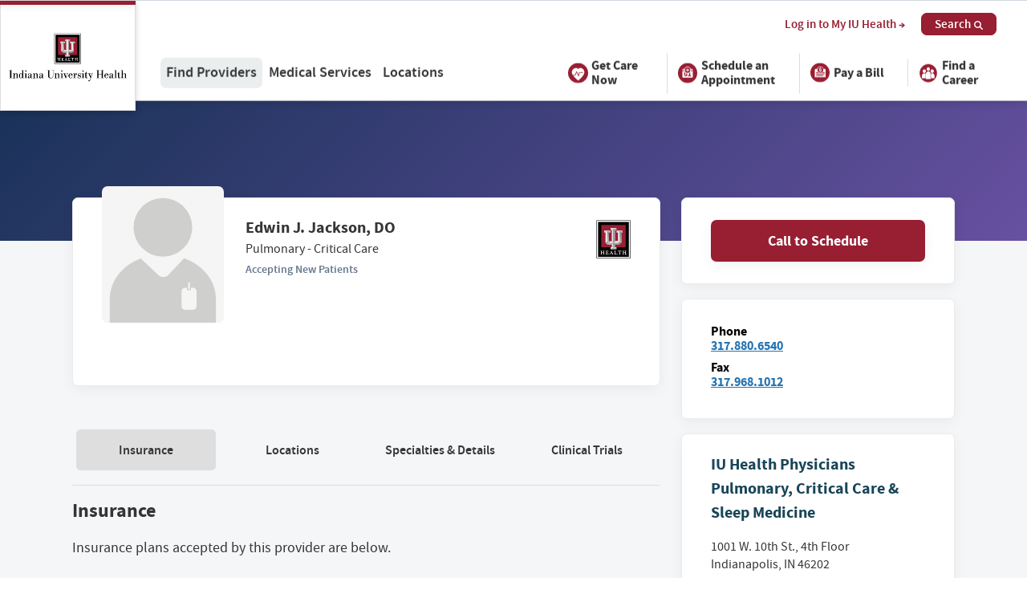

--- FILE ---
content_type: application/javascript; charset=UTF-8
request_url: https://dev.visualwebsiteoptimizer.com/j.php?a=760388&u=https%3A%2F%2Fiuhealth.org%2Ffind-providers%2Fprovider%2Fedwin-j-jackson-do-2289769&vn=2.1&x=true
body_size: 27496
content:
(function(){function _vwo_err(e){function gE(e,a){return"https://dev.visualwebsiteoptimizer.com/ee.gif?a=760388&s=j.php&_cu="+encodeURIComponent(window.location.href)+"&e="+encodeURIComponent(e&&e.message&&e.message.substring(0,1e3)+"&vn=")+(e&&e.code?"&code="+e.code:"")+(e&&e.type?"&type="+e.type:"")+(e&&e.status?"&status="+e.status:"")+(a||"")}var vwo_e=gE(e);try{typeof navigator.sendBeacon==="function"?navigator.sendBeacon(vwo_e):(new Image).src=vwo_e}catch(err){}}try{var extE=0,prevMode=false;window._VWO_Jphp_StartTime = (window.performance && typeof window.performance.now === 'function' ? window.performance.now() : new Date().getTime());;;(function(){window._VWO=window._VWO||{};var aC=window._vwo_code;if(typeof aC==='undefined'){window._vwo_mt='dupCode';return;}if(window._VWO.sCL){window._vwo_mt='dupCode';window._VWO.sCDD=true;try{if(aC){clearTimeout(window._vwo_settings_timer);var h=document.querySelectorAll('#_vis_opt_path_hides');var x=h[h.length>1?1:0];x&&x.remove();}}catch(e){}return;}window._VWO.sCL=true;;window._vwo_mt="live";var localPreviewObject={};var previewKey="_vis_preview_"+760388;var wL=window.location;;try{localPreviewObject[previewKey]=window.localStorage.getItem(previewKey);JSON.parse(localPreviewObject[previewKey])}catch(e){localPreviewObject[previewKey]=""}try{window._vwo_tm="";var getMode=function(e){var n;if(window.name.indexOf(e)>-1){n=window.name}else{n=wL.search.match("_vwo_m=([^&]*)");n=n&&atob(decodeURIComponent(n[1]))}return n&&JSON.parse(n)};var ccMode=getMode("_vwo_cc");if(window.name.indexOf("_vis_heatmap")>-1||window.name.indexOf("_vis_editor")>-1||ccMode||window.name.indexOf("_vis_preview")>-1){try{if(ccMode){window._vwo_mt=decodeURIComponent(wL.search.match("_vwo_m=([^&]*)")[1])}else if(window.name&&JSON.parse(window.name)){window._vwo_mt=window.name}}catch(e){if(window._vwo_tm)window._vwo_mt=window._vwo_tm}}else if(window._vwo_tm.length){window._vwo_mt=window._vwo_tm}else if(location.href.indexOf("_vis_opt_preview_combination")!==-1&&location.href.indexOf("_vis_test_id")!==-1){window._vwo_mt="sharedPreview"}else if(localPreviewObject[previewKey]){window._vwo_mt=JSON.stringify(localPreviewObject)}if(window._vwo_mt!=="live"){;if(typeof extE!=="undefined"){extE=1}if(!getMode("_vwo_cc")){(function(){var cParam='';try{if(window.VWO&&window.VWO.appliedCampaigns){var campaigns=window.VWO.appliedCampaigns;for(var cId in campaigns){if(campaigns.hasOwnProperty(cId)){var v=campaigns[cId].v;if(cId&&v){cParam='&c='+cId+'-'+v+'-1';break;}}}}}catch(e){}var prevMode=false;_vwo_code.load('https://dev.visualwebsiteoptimizer.com/j.php?mode='+encodeURIComponent(window._vwo_mt)+'&a=760388&f=1&u='+encodeURIComponent(window._vis_opt_url||document.URL)+'&eventArch=true'+'&x=true'+cParam,{sL:window._vwo_code.sL});if(window._vwo_code.sL){prevMode=true;}})();}else{(function(){window._vwo_code&&window._vwo_code.finish();_vwo_ccc={u:"/j.php?a=760388&u=https%3A%2F%2Fiuhealth.org%2Ffind-providers%2Fprovider%2Fedwin-j-jackson-do-2289769&vn=2.1&x=true"};var s=document.createElement("script");s.src="https://app.vwo.com/visitor-behavior-analysis/dist/codechecker/cc.min.js?r="+Math.random();document.head.appendChild(s)})()}}}catch(e){var vwo_e=new Image;vwo_e.src="https://dev.visualwebsiteoptimizer.com/ee.gif?s=mode_det&e="+encodeURIComponent(e&&e.stack&&e.stack.substring(0,1e3)+"&vn=");aC&&window._vwo_code.finish()}})();
;;window._vwo_cookieDomain="iuhealth.org";;;;_vwo_surveyAssetsBaseUrl="https://cdn.visualwebsiteoptimizer.com/";;if(prevMode){return}if(window._vwo_mt === "live"){window.VWO=window.VWO||[];window._vwo_acc_id=760388;window.VWO._=window.VWO._||{};;;window.VWO.visUuid="D352B7EF7179AA1D405FB7AB07CF5EDBF|485d7f3d81303348f949bd7a19584fd2";
;_vwo_code.sT=_vwo_code.finished();(function(c,a,e,d,b,z,g,sT){if(window.VWO._&&window.VWO._.isBot)return;const cookiePrefix=window._vwoCc&&window._vwoCc.cookiePrefix||"";const useLocalStorage=sT==="ls";const cookieName=cookiePrefix+"_vwo_uuid_v2";const escapedCookieName=cookieName.replace(/([.*+?^${}()|[\]\\])/g,"\\$1");const cookieDomain=g;function getValue(){if(useLocalStorage){return localStorage.getItem(cookieName)}else{const regex=new RegExp("(^|;\\s*)"+escapedCookieName+"=([^;]*)");const match=e.cookie.match(regex);return match?decodeURIComponent(match[2]):null}}function setValue(value,days){if(useLocalStorage){localStorage.setItem(cookieName,value)}else{e.cookie=cookieName+"="+value+"; expires="+new Date(864e5*days+ +new Date).toGMTString()+"; domain="+cookieDomain+"; path=/"}}let existingValue=null;if(sT){const cookieRegex=new RegExp("(^|;\\s*)"+escapedCookieName+"=([^;]*)");const cookieMatch=e.cookie.match(cookieRegex);const cookieValue=cookieMatch?decodeURIComponent(cookieMatch[2]):null;const lsValue=localStorage.getItem(cookieName);if(useLocalStorage){if(lsValue){existingValue=lsValue;if(cookieValue){e.cookie=cookieName+"=; expires=Thu, 01 Jan 1970 00:00:01 GMT; domain="+cookieDomain+"; path=/"}}else if(cookieValue){localStorage.setItem(cookieName,cookieValue);e.cookie=cookieName+"=; expires=Thu, 01 Jan 1970 00:00:01 GMT; domain="+cookieDomain+"; path=/";existingValue=cookieValue}}else{if(cookieValue){existingValue=cookieValue;if(lsValue){localStorage.removeItem(cookieName)}}else if(lsValue){e.cookie=cookieName+"="+lsValue+"; expires="+new Date(864e5*366+ +new Date).toGMTString()+"; domain="+cookieDomain+"; path=/";localStorage.removeItem(cookieName);existingValue=lsValue}}a=existingValue||a}else{const regex=new RegExp("(^|;\\s*)"+escapedCookieName+"=([^;]*)");const match=e.cookie.match(regex);a=match?decodeURIComponent(match[2]):a}-1==e.cookie.indexOf("_vis_opt_out")&&-1==d.location.href.indexOf("vwo_opt_out=1")&&(window.VWO.visUuid=a),a=a.split("|"),b=new Image,g=window._vis_opt_domain||c||d.location.hostname.replace(/^www\./,""),b.src="https://dev.visualwebsiteoptimizer.com/v.gif?cd="+(window._vis_opt_cookieDays||0)+"&a=760388&d="+encodeURIComponent(d.location.hostname.replace(/^www\./,"") || c)+"&u="+a[0]+"&h="+a[1]+"&t="+z,d.vwo_iehack_queue=[b],setValue(a.join("|"),366)})("iuhealth.org",window.VWO.visUuid,document,window,0,_vwo_code.sT,"iuhealth.org","false"||null);
;clearTimeout(window._vwo_settings_timer);window._vwo_settings_timer=null;;;;;var vwoCode=window._vwo_code;if(vwoCode.filterConfig&&vwoCode.filterConfig.filterTime==="balanced"){vwoCode.removeLoaderAndOverlay()}var vwo_CIF=false;var UAP=false;;;var _vwo_style=document.getElementById('_vis_opt_path_hides'),_vwo_css=(vwoCode.hide_element_style?vwoCode.hide_element_style():'{opacity:0 !important;filter:alpha(opacity=0) !important;background:none !important;transition:none !important;}')+':root {--vwo-el-opacity:0 !important;--vwo-el-filter:alpha(opacity=0) !important;--vwo-el-bg:none !important;--vwo-el-ts:none !important;}',_vwo_text="" + _vwo_css;if (_vwo_style) { var e = _vwo_style.classList.contains("_vis_hide_layer") && _vwo_style; if (UAP && !UAP() && vwo_CIF && !vwo_CIF()) { e ? e.parentNode.removeChild(e) : _vwo_style.parentNode.removeChild(_vwo_style) } else { if (e) { var t = _vwo_style = document.createElement("style"), o = document.getElementsByTagName("head")[0], s = document.querySelector("#vwoCode"); t.setAttribute("id", "_vis_opt_path_hides"), s && t.setAttribute("nonce", s.nonce), t.setAttribute("type", "text/css"), o.appendChild(t) } if (_vwo_style.styleSheet) _vwo_style.styleSheet.cssText = _vwo_text; else { var l = document.createTextNode(_vwo_text); _vwo_style.appendChild(l) } e ? e.parentNode.removeChild(e) : _vwo_style.removeChild(_vwo_style.childNodes[0])}};window.VWO.ssMeta = { enabled: 0, noSS: 0 };;;VWO._=VWO._||{};window._vwo_clicks=false;VWO._.allSettings=(function(){return{dataStore:{campaigns:{96:{"globalCode":[],"cEV":1,"manual":false,"id":96,"metrics":[{"id":1,"type":"g","metricId":0},{"id":2,"type":"g","metricId":0}],"ss":null,"version":2,"combs":{"1":1},"status":"RUNNING","type":"INSIGHTS_FUNNEL","pc_traffic":100,"multiple_domains":0,"stag":0,"ibe":1,"exclude_url":"","mt":{"2":"21443404","1":"21443401"},"sections":{"1":{"variations":{"1":[]},"globalWidgetSnippetIds":{"1":[]},"triggers":[],"path":"","editorXPaths":{"1":[]}}},"comb_n":{"1":"website"},"triggers":["21443398"],"segment_code":"true","clickmap":0,"name":"Provider SERP Test","ep":1767118785000,"urlRegex":".*","goals":{"2":{"identifier":"vwo_pageView","type":"CUSTOM_GOAL","mca":true},"1":{"identifier":"vwo_pageView","type":"CUSTOM_GOAL","mca":true}}}, 42:{"globalCode":[],"triggers":[4487424],"manual":false,"id":42,"metrics":[],"ss":null,"version":2,"combs":{"1":1},"status":"RUNNING","type":"ANALYZE_HEATMAP","pc_traffic":100,"multiple_domains":0,"stag":0,"ibe":0,"exclude_url":"","mt":[],"sections":{"1":{"triggers":[],"variations":{"1":[]},"path":"","variation_names":{"1":"website"}}},"comb_n":{"1":"website"},"name":"Heatmap","segment_code":"true","clickmap":0,"main":true,"ep":1709752560000,"urlRegex":"^.*$","goals":{"1":{"excludeUrl":"","urlRegex":"^.*$","type":"ENGAGEMENT","pUrl":"^.*$","mca":false}}}, 43:{"globalCode":[],"triggers":[4487427],"manual":false,"aK":1,"wl":"","name":"Recording","version":2,"combs":{"1":1},"bl":"","stag":0,"type":"ANALYZE_RECORDING","pc_traffic":100,"multiple_domains":0,"mt":[],"id":43,"metrics":[],"ibe":0,"exclude_url":"","status":"RUNNING","sections":{"1":{"variations":{"1":[]},"path":"","triggers":[]}},"comb_n":{"1":"website"},"ss":null,"segment_code":"true","clickmap":0,"main":true,"ep":1709752574000,"urlRegex":"^.*$","goals":{"1":{"excludeUrl":"","urlRegex":"^.*$","type":"ENGAGEMENT","pUrl":"^.*$","mca":false}}}, 93:{"globalCode":[],"cEV":1,"manual":false,"id":93,"metrics":[{"id":1,"type":"m","metricId":273373}],"ss":null,"version":2,"combs":[],"status":"RUNNING","type":"INSIGHTS_METRIC","pc_traffic":100,"multiple_domains":0,"stag":0,"ibe":1,"exclude_url":"","mt":{"1":"20436751"},"sections":{"1":{"variations":[],"path":"","triggers":[]}},"comb_n":[],"triggers":[20436748],"segment_code":"true","clickmap":0,"name":"Eng Report","ep":1763742171000,"urlRegex":".*","goals":{"1":{"identifier":"vwo_engagement","type":"CUSTOM_GOAL","mca":false}}}, 7:{"globalCode":{"pre":"GL_760388_7_pre","post":"GL_760388_7_post"},"triggers":[2946074],"manual":false,"id":7,"metrics":[{"id":1,"type":"m","metricId":293897}],"ss":null,"version":4,"stag":0,"combs":{"3":0.333333,"1":0,"4":0.333333,"2":0.333333},"status":"RUNNING","mt":{"1":"2946350"},"ps":true,"type":"VISUAL_AB","pc_traffic":100,"multiple_domains":0,"pg_config":["462176"],"pgre":true,"name":"Bloomington Orthopedics","ibe":1,"exclude_url":"","sections":{"1":{"variations":{"3":[{"xpath":".FullWidthVideo > h2:nth-of-type(1)","tag":"C_760388_7_1_3_0"},{"xpath":".FullWidthVideo__desc > p:nth-of-type(1)","tag":"C_760388_7_1_3_1"},{"xpath":".FullWidthVideo > div:nth-of-type(2) > iframe:nth-of-type(1)","tag":"C_760388_7_1_3_2"}],"1":[],"4":[{"xpath":".FullWidthVideo > h2:nth-of-type(1)","tag":"C_760388_7_1_4_0"},{"xpath":".FullWidthVideo__desc > p:nth-of-type(1)","tag":"C_760388_7_1_4_1"}],"2":[{"xpath":".ModuleSection","tag":"C_760388_7_1_2_0"}]},"segment":{"3":"((_vwo_s().f_con(_vwo_s().qP('utm_content'),'scr_orthotjr') && _vwo_s().f_con(_vwo_s().qP('utm_content'),'licini')))","1":"true","4":"((_vwo_s().f_con(_vwo_s().qP('utm_content'),'scr_orthotjr') && _vwo_s().f_con(_vwo_s().qP('utm_content'),'surdam')))","2":"((_vwo_s().f_con(_vwo_s().qP('utm_content'),'scr_orthotjr') && _vwo_s().f_con(_vwo_s().qP('utm_content'),'hood')))"},"sen":{"3":true,"1":true,"4":true,"2":true},"variation_names":{"3":"Dr.-Licini","1":"Original","4":"Dr.-Surdam","2":"Dr.-Hood-"},"path":"","triggers":{"3":"2946344","1":"2946080","4":"2946347","2":"2946341"}}},"muts":{"post":{"enabled":true,"refresh":true}},"comb_n":{"3":"Dr.-Licini","1":"Original","4":"Dr.-Surdam","2":"Dr.-Hood-"},"iType":{"type":"TARGETING","v":1},"segment_code":"true","clickmap":0,"varSegAllowed":true,"ep":1696528819000,"urlRegex":"","goals":{"1":{"identifier":"vwo_dom_click","type":"CUSTOM_GOAL","mca":false}}}, 20:{"globalCode":{"pre":"GL_760388_20_pre","post":"GL_760388_20_post"},"triggers":[2946074],"manual":false,"id":20,"metrics":[{"id":1,"type":"g","metricId":0}],"ss":{"pu":"_vwo_u.cm('eO','js','0')","js":["undefined"]},"version":4,"stag":0,"combs":{"2":0.5,"3":0,"1":0,"5":0.5,"4":0},"status":"RUNNING","mt":{"1":"13912314"},"ps":true,"type":"VISUAL_AB","pc_traffic":100,"multiple_domains":0,"pg_config":["462149"],"pgre":true,"name":"Referring Physician Campaign Page Personalization (Cloned) (Cloned)","ibe":1,"exclude_url":"","sections":{"1":{"variations":{"2":[{"xpath":"html.vwo_p_s_8ab7cf7720a5ba3df8e7f226b1f97af1 .HeroImage__callouts > div:nth-of-type(1) > a:nth-of-type(1)","rtag":"R_760388_20_1_2_0","tag":"C_760388_20_1_2_0"},{"xpath":"html.vwo_p_s_8ab7cf7720a5ba3df8e7f226b1f97af1 .HeroImage__callouts > div:nth-of-type(3) > a:nth-of-type(1)","rtag":"R_760388_20_1_2_1","tag":"C_760388_20_1_2_1"},{"xpath":"html.vwo_p_s_8ab7cf7720a5ba3df8e7f226b1f97af1 .HeroImage__callouts > div:nth-of-type(2) > a:nth-of-type(1)","rtag":"R_760388_20_1_2_2","tag":"C_760388_20_1_2_2"},{"xpath":"html.vwo_p_s_8ab7cf7720a5ba3df8e7f226b1f97af1 .HeroImage__description","rtag":"R_760388_20_1_2_3","tag":"C_760388_20_1_2_3"},{"xpath":"html.vwo_p_s_8ab7cf7720a5ba3df8e7f226b1f97af1 .PageNav__callouts > li:nth-of-type(1)","rtag":"R_760388_20_1_2_4","tag":"C_760388_20_1_2_4"},{"xpath":"html.vwo_p_s_8ab7cf7720a5ba3df8e7f226b1f97af1 .PageNav__callouts > li:nth-of-type(3)","rtag":"R_760388_20_1_2_5","tag":"C_760388_20_1_2_5"},{"xpath":"html.vwo_p_s_8ab7cf7720a5ba3df8e7f226b1f97af1 .PageNav__callouts > li:nth-of-type(2) > a:nth-of-type(1)","rtag":"R_760388_20_1_2_6","tag":"C_760388_20_1_2_6"},{"xpath":"html.vwo_p_s_8ab7cf7720a5ba3df8e7f226b1f97af1 #block-providers > div:nth-of-type(2) > p:nth-of-type(1)","rtag":"R_760388_20_1_2_7","tag":"C_760388_20_1_2_7"},{"xpath":"html.vwo_p_s_87dbc1cf91437eea07d7ff576376b4de .HeroImage__callout > a:nth-of-type(1)","rtag":"R_760388_20_1_2_8","tag":"C_760388_20_1_2_8"},{"xpath":"html.vwo_p_s_87dbc1cf91437eea07d7ff576376b4de .PageNav__callout > a:nth-of-type(1)","rtag":"R_760388_20_1_2_9","tag":"C_760388_20_1_2_9"},{"xpath":"html.vwo_p_s_87dbc1cf91437eea07d7ff576376b4de .CalloutMinimal","rtag":"R_760388_20_1_2_10","tag":"C_760388_20_1_2_10"},{"xpath":"html.vwo_p_s_0e0315c841e77f15946e0723b782a0bc .HeroImage__callouts > div:nth-of-type(1) > a:nth-of-type(1)","rtag":"R_760388_20_1_2_11","tag":"C_760388_20_1_2_11"},{"xpath":"html.vwo_p_s_0e0315c841e77f15946e0723b782a0bc .HeroImage__callouts > div:nth-of-type(2) > a:nth-of-type(1)","rtag":"R_760388_20_1_2_12","tag":"C_760388_20_1_2_12"},{"xpath":"html.vwo_p_s_0e0315c841e77f15946e0723b782a0bc BODY > NOSCRIPT:first-child + HEADER + SECTION + SECTION > ASIDE:first-child > DIV:first-child > BUTTON:first-child + DIV > H3:first-child + UL + UL","rtag":"R_760388_20_1_2_13","tag":"C_760388_20_1_2_13"}],"3":[{"xpath":"html.vwo_p_s_87dbc1cf91437eea07d7ff576376b4de .CalloutMinimal","rtag":"R_760388_20_1_3_0","tag":"C_760388_20_1_3_0"},{"xpath":"html.vwo_p_s_87dbc1cf91437eea07d7ff576376b4de .HeroImage__callout > a:nth-of-type(1)","rtag":"R_760388_20_1_3_1","tag":"C_760388_20_1_3_1"},{"xpath":"html.vwo_p_s_87dbc1cf91437eea07d7ff576376b4de .PageNav__callout > a:nth-of-type(1)","rtag":"R_760388_20_1_3_2","tag":"C_760388_20_1_3_2"},{"xpath":"html.vwo_p_s_87dbc1cf91437eea07d7ff576376b4de .CalloutMinimal__content > p:nth-of-type(1)","rtag":"R_760388_20_1_3_3","tag":"C_760388_20_1_3_3"},{"xpath":"html.vwo_p_s_ad28b5b31960da07796006b24d94247f .CalloutMinimal__content > p:nth-of-type(2)","rtag":"R_760388_20_1_3_4","tag":"C_760388_20_1_3_4"},{"xpath":"html.vwo_p_s_ad28b5b31960da07796006b24d94247f .CalloutMinimal__content > p:nth-of-type(1)","rtag":"R_760388_20_1_3_5","tag":"C_760388_20_1_3_5"},{"xpath":"html.vwo_p_s_ad28b5b31960da07796006b24d94247f #block-meet-our-team > div:nth-of-type(2) > p:nth-of-type(1)","rtag":"R_760388_20_1_3_6","tag":"C_760388_20_1_3_6"},{"xpath":"html.vwo_p_s_ad28b5b31960da07796006b24d94247f .FullWidthVideo > h2:nth-of-type(1)","rtag":"R_760388_20_1_3_7","tag":"C_760388_20_1_3_7"},{"xpath":"html.vwo_p_s_ad28b5b31960da07796006b24d94247f .FullWidthVideo__desc > p:nth-of-type(1)","rtag":"R_760388_20_1_3_8","tag":"C_760388_20_1_3_8"},{"xpath":"html.vwo_p_s_ad28b5b31960da07796006b24d94247f .fluid-width-video-wrapper > iframe:nth-of-type(1)","rtag":"R_760388_20_1_3_9","tag":"C_760388_20_1_3_9"},{"xpath":"html.vwo_p_s_0e0315c841e77f15946e0723b782a0bc .PageNav__callouts > li:nth-of-type(1)","rtag":"R_760388_20_1_3_10","tag":"C_760388_20_1_3_10"},{"xpath":"html.vwo_p_s_0e0315c841e77f15946e0723b782a0bc .PageNav__callouts > li:nth-of-type(2)","rtag":"R_760388_20_1_3_11","tag":"C_760388_20_1_3_11"}],"1":[],"5":[{"xpath":"html.vwo_p_s_8ab7cf7720a5ba3df8e7f226b1f97af1 .HeroImage__callouts > div:nth-of-type(1) > a:nth-of-type(1)","rtag":"R_760388_20_1_5_0","tag":"C_760388_20_1_5_0"},{"xpath":"html.vwo_p_s_8ab7cf7720a5ba3df8e7f226b1f97af1 .HeroImage__callouts > div:nth-of-type(3) > a:nth-of-type(1)","rtag":"R_760388_20_1_5_1","tag":"C_760388_20_1_5_1"},{"xpath":"html.vwo_p_s_8ab7cf7720a5ba3df8e7f226b1f97af1 .HeroImage__description","rtag":"R_760388_20_1_5_2","tag":"C_760388_20_1_5_2"},{"xpath":"html.vwo_p_s_8ab7cf7720a5ba3df8e7f226b1f97af1 .PageNav__callouts > li:nth-of-type(1)","rtag":"R_760388_20_1_5_3","tag":"C_760388_20_1_5_3"},{"xpath":"html.vwo_p_s_8ab7cf7720a5ba3df8e7f226b1f97af1 .PageNav__callouts > li:nth-of-type(3)","rtag":"R_760388_20_1_5_4","tag":"C_760388_20_1_5_4"},{"xpath":"html.vwo_p_s_87dbc1cf91437eea07d7ff576376b4de .CalloutMinimal","rtag":"R_760388_20_1_5_5","tag":"C_760388_20_1_5_5"},{"xpath":"html.vwo_p_s_8ab7cf7720a5ba3df8e7f226b1f97af1 .PageNav__callouts > li:nth-of-type(2) > a:nth-of-type(1)","rtag":"R_760388_20_1_5_6","tag":"C_760388_20_1_5_6"},{"xpath":"html.vwo_p_s_8ab7cf7720a5ba3df8e7f226b1f97af1 .HeroImage__callouts > div:nth-of-type(2) > a:nth-of-type(1)","rtag":"R_760388_20_1_5_7","tag":"C_760388_20_1_5_7"},{"xpath":"html.vwo_p_s_8ab7cf7720a5ba3df8e7f226b1f97af1 #block-providers > div:nth-of-type(2) > p:nth-of-type(1)","rtag":"R_760388_20_1_5_8","tag":"C_760388_20_1_5_8"},{"xpath":"html.vwo_p_s_87dbc1cf91437eea07d7ff576376b4de .HeroImage__callout > a:nth-of-type(1)","rtag":"R_760388_20_1_5_9","tag":"C_760388_20_1_5_9"},{"xpath":"html.vwo_p_s_87dbc1cf91437eea07d7ff576376b4de .PageNav__callout > a:nth-of-type(1)","rtag":"R_760388_20_1_5_10","tag":"C_760388_20_1_5_10"},{"xpath":"html.vwo_p_s_87dbc1cf91437eea07d7ff576376b4de .CalloutMinimal__content > p:nth-of-type(1)","rtag":"R_760388_20_1_5_11","tag":"C_760388_20_1_5_11"},{"xpath":"html.vwo_p_s_0e0315c841e77f15946e0723b782a0bc .HeroImage__callouts > div:nth-of-type(2) > a:nth-of-type(1)","rtag":"R_760388_20_1_5_12","tag":"C_760388_20_1_5_12"},{"xpath":"html.vwo_p_s_0e0315c841e77f15946e0723b782a0bc .PageNav__callouts > li:nth-of-type(2)","rtag":"R_760388_20_1_5_13","tag":"C_760388_20_1_5_13"}],"4":[{"xpath":"html.vwo_p_s_8ab7cf7720a5ba3df8e7f226b1f97af1 .HeroImage__callouts > div:nth-of-type(1) > a:nth-of-type(1)","rtag":"R_760388_20_1_4_0","tag":"C_760388_20_1_4_0"},{"xpath":"html.vwo_p_s_8ab7cf7720a5ba3df8e7f226b1f97af1 .HeroImage__callouts > div:nth-of-type(3) > a:nth-of-type(1)","rtag":"R_760388_20_1_4_1","tag":"C_760388_20_1_4_1"},{"xpath":"html.vwo_p_s_8ab7cf7720a5ba3df8e7f226b1f97af1 .HeroImage__description","rtag":"R_760388_20_1_4_2","tag":"C_760388_20_1_4_2"},{"xpath":"html.vwo_p_s_8ab7cf7720a5ba3df8e7f226b1f97af1 .PageNav__callouts > li:nth-of-type(1)","rtag":"R_760388_20_1_4_3","tag":"C_760388_20_1_4_3"},{"xpath":"html.vwo_p_s_8ab7cf7720a5ba3df8e7f226b1f97af1 .PageNav__callouts > li:nth-of-type(3)","rtag":"R_760388_20_1_4_4","tag":"C_760388_20_1_4_4"},{"xpath":"html.vwo_p_s_87dbc1cf91437eea07d7ff576376b4de .CalloutMinimal","rtag":"R_760388_20_1_4_5","tag":"C_760388_20_1_4_5"},{"xpath":"html.vwo_p_s_8ab7cf7720a5ba3df8e7f226b1f97af1 .HeroImage__callouts > div:nth-of-type(2) > a:nth-of-type(1)","rtag":"R_760388_20_1_4_6","tag":"C_760388_20_1_4_6"},{"xpath":"html.vwo_p_s_8ab7cf7720a5ba3df8e7f226b1f97af1 .PageNav__callouts > li:nth-of-type(2) > a:nth-of-type(1)","rtag":"R_760388_20_1_4_7","tag":"C_760388_20_1_4_7"},{"xpath":"html.vwo_p_s_8ab7cf7720a5ba3df8e7f226b1f97af1 #block-providers > div:nth-of-type(2) > p:nth-of-type(1)","rtag":"R_760388_20_1_4_8","tag":"C_760388_20_1_4_8"},{"xpath":"html.vwo_p_s_87dbc1cf91437eea07d7ff576376b4de .HeroImage__callout > a:nth-of-type(1)","rtag":"R_760388_20_1_4_9","tag":"C_760388_20_1_4_9"},{"xpath":"html.vwo_p_s_87dbc1cf91437eea07d7ff576376b4de .PageNav__callout > a:nth-of-type(1)","rtag":"R_760388_20_1_4_10","tag":"C_760388_20_1_4_10"},{"xpath":"html.vwo_p_s_87dbc1cf91437eea07d7ff576376b4de .CalloutMinimal__content > p:nth-of-type(1)","rtag":"R_760388_20_1_4_11","tag":"C_760388_20_1_4_11"}]},"sen":{"2":true,"3":true,"1":true,"5":true,"4":true},"segment":{"2":"(((_vwo_s().f_con(_vwo_s().qP('utm_campaign'),'iu_health_20099_native_wcr_breast_pcp_referring_physicians') || _vwo_s().f_con(_vwo_s().qP('utm_campaign'),'iu_health_20099_display_wcr_breast_pcp_referring_physicians')) && (_vwo_s().f_in(,'23121') || (_vwo_s().f_in(,'23112') || (_vwo_s().f_in(,'32280') && _vwo_s().f_e(,'true'))))))","3":"(((_vwo_s().f_in(,'23122') || (_vwo_s().f_in(,'23119') || (_vwo_s().f_in(,'23125') || _vwo_s().f_in(,'23111')))) && _vwo_s().f_e(,'true')))","1":"true","5":"((_vwo_s().f_in(,'23118') || (_vwo_s().f_in(,'23113') || (_vwo_s().f_in(,'23114') || (_vwo_s().f_in(,'23124') || (_vwo_s().f_in(,'23123') || (_vwo_s().f_in(,'23117') || (_vwo_s().f_in(,'23110') || (_vwo_s().f_in(,'32281') || (_vwo_s().f_in(,'23115') && _vwo_s().f_e(,'true')))))))))))","4":"((_vwo_s().f_in(,'32279') || _vwo_s().f_in(,'23116') || (_vwo_s().f_in(,'29903') && _vwo_s().f_e(,'true'))))"},"globalWidgetSnippetIds":{"2":[],"3":[],"1":[],"5":[],"4":[]},"variation_names":{"2":"West-Central-Region","3":"South-Central-Region","1":"Original","5":"Indianapolis","4":"East-Central-Region"},"path":"","triggers":{"2":"2946251","3":"3890368","1":"2946080","5":"2946254","4":"2946191"}}},"muts":{"post":{"enabled":true,"refresh":true}},"comb_n":{"2":"West-Central-Region","3":"South-Central-Region","1":"Original","5":"Indianapolis","4":"East-Central-Region"},"iType":{"type":"TARGETING","v":1},"segment_code":"","clickmap":0,"varSegAllowed":true,"ep":1700506161000,"urlRegex":"||","goals":{"1":{"identifier":null,"type":"CUSTOM_GOAL","mca":false}}}, 21:{"globalCode":{"pre":"GL_760388_21_pre","post":"GL_760388_21_post"},"triggers":[2946074],"manual":false,"id":21,"metrics":[{"id":1,"type":"g","metricId":0},{"id":13,"type":"g","metricId":0},{"id":14,"type":"g","metricId":0},{"id":15,"type":"g","metricId":0},{"id":17,"type":"g","metricId":0},{"id":18,"type":"g","metricId":0},{"id":19,"type":"g","metricId":0},{"id":20,"type":"g","metricId":0},{"id":21,"type":"g","metricId":0}],"ss":{"pu":"_vwo_u.cm('eO','js','0')","js":["undefined"]},"version":4,"stag":0,"combs":{"2":0.25,"3":0.25,"1":0,"5":0.25,"4":0.25},"status":"RUNNING","mt":{"19":"2946215","20":"2946218","21":"2946221","13":"2946200","14":"2946203","15":"2946206","17":"2946209","1":"2946197","18":"2946212"},"ps":true,"type":"VISUAL_AB","pc_traffic":95,"multiple_domains":0,"pg_config":["462143"],"pgre":true,"name":"Addiction Treatment Find Medical Services (Cloned) (Cloned)","ibe":1,"exclude_url":"","sections":{"1":{"variations":{"2":[{"xpath":".Callout__description > p:nth-of-type(1)","tag":"C_760388_21_1_2_0"},{"xpath":".Callout__content > a:nth-of-type(1)","tag":"C_760388_21_1_2_1"}],"3":[{"xpath":".Callout__image","tag":"C_760388_21_1_3_0"},{"xpath":".Callout__content > a:nth-of-type(1)","tag":"C_760388_21_1_3_1"},{"xpath":".Callout__description > p:nth-of-type(1)","tag":"C_760388_21_1_3_2"}],"1":[{"xpath":".Callout__content > a:nth-of-type(1)","dHE":true,"tag":"C_760388_21_1_1_0"}],"5":[{"xpath":".Callout__content > a:nth-of-type(1)","tag":"C_760388_21_1_5_0"},{"xpath":".Callout__description > p:nth-of-type(1)","tag":"C_760388_21_1_5_1"}],"4":[{"xpath":".Callout__description > p:nth-of-type(1)","tag":"C_760388_21_1_4_0"},{"xpath":".Callout__content > a:nth-of-type(1)","tag":"C_760388_21_1_4_1"}]},"segment":{"2":"((_vwo_s().f_in(,'23110') && _vwo_s().f_e(,'true')))","3":"((_vwo_s().f_in(,'23117') && _vwo_s().f_e(,'true')))","1":"true","5":"((_vwo_s().f_in(,'23122') || _vwo_s().f_in(,'23119') || _vwo_s().f_in(,'23125') || (_vwo_s().f_in(,'23111') && _vwo_s().f_e(,'true'))))","4":"((_vwo_s().f_in(,'32279') || _vwo_s().f_in(,'23116') || (_vwo_s().f_in(,'29903') && _vwo_s().f_e(,'true'))))"},"sen":{"2":true,"3":true,"1":true,"5":true,"4":true},"variation_names":{"2":"West","3":"Methodist","1":"Original","5":"South-Central-Region","4":"East-Central-Region"},"path":"","triggers":{"2":"2946185","3":"2946188","1":"2946080","5":"2946194","4":"2946191"}}},"muts":{"post":{"enabled":true,"refresh":true}},"comb_n":{"2":"West","3":"Methodist","1":"Original","5":"South-Central-Region","4":"East-Central-Region"},"iType":{"type":"TARGETING","v":1},"segment_code":"","clickmap":0,"varSegAllowed":true,"ep":1700506656000,"urlRegex":"","goals":{"19":{"url":"._vwo_coal_1698947357196","identifier":null,"type":"CUSTOM_GOAL","mca":false},"20":{"identifier":null,"type":"CUSTOM_GOAL","mca":false},"21":{"url":"._vwo_coal_1698947394594","identifier":null,"type":"CUSTOM_GOAL","mca":false},"13":{"url":"._vwo_coal_1698947168255","identifier":null,"type":"CUSTOM_GOAL","mca":false},"14":{"url":"._vwo_coal_1698947179296","identifier":null,"type":"CUSTOM_GOAL","mca":false},"15":{"url":"._vwo_coal_1698947261783","identifier":null,"type":"CUSTOM_GOAL","mca":false},"17":{"identifier":null,"type":"CUSTOM_GOAL","mca":false},"1":{"identifier":null,"type":"CUSTOM_GOAL","mca":false},"18":{"identifier":null,"type":"CUSTOM_GOAL","mca":false}}}, 60:{"globalCode":[],"triggers":[8698047],"manual":false,"stag":0,"id":60,"metrics":[{"id":1,"type":"g","metricId":0},{"id":2,"type":"g","metricId":0},{"id":3,"type":"m","metricId":293897}],"ss":{"csa":1,"se":"_vwo_t.cm('eO','dom.load')"},"version":4,"mt":{"3":"2946350","1":"8698059","2":"8698062"},"combs":{"2":1,"1":0},"status":"RUNNING","sen":"8698056","ps":true,"type":"VISUAL_AB","pc_traffic":100,"multiple_domains":0,"pg_config":["1448499"],"pgre":true,"name":"Cancer Medical Services Page (Cloned)","ibe":1,"exclude_url":"","sections":{"1":{"variations":{"2":[{"xpath":".ButtonPrimary","rtag":"R_760388_60_1_2_0","tag":"C_760388_60_1_2_0"}],"1":[{"xpath":".ButtonPrimary","dHE":true,"rtag":"R_760388_60_1_1_0","tag":"C_760388_60_1_1_0"},{"xpath":"MAIN#main-content > SECTION:first-child + DIV > ASIDE:first-child > DIV:first-child > BUTTON:first-child + DIV > H3:first-child + UL + UL > LI:first-child > A:first-child","dHE":true,"rtag":"R_760388_60_1_1_1","tag":"C_760388_60_1_1_1"}]},"segment":{"2":"(_vwo_s().f_con(_vwo_s().qP('utm_campaign'),'canc_hol_pcp'))","1":"true"},"sen":{"2":true,"1":true},"variation_names":{"2":"Experience-2","1":"Original"},"path":"","triggers":{"2":"8698053","1":"8698050"}}},"muts":{"post":{"enabled":true,"refresh":true}},"comb_n":{"2":"Experience-2","1":"Original"},"iType":{"type":"TARGETING","v":1},"segment_code":"(_vwo_s().f_con(_vwo_s().qP('utm_campaign'),'canc_hol_pcp'))","clickmap":0,"varSegAllowed":true,"ep":1726692136000,"urlRegex":"","goals":{"3":{"identifier":"vwo_dom_click","type":"CUSTOM_GOAL","mca":false},"1":{"url":"._vwo_coal_1696525997563","identifier":null,"type":"CUSTOM_GOAL","mca":false},"2":{"url":"._vwo_coal_1696526026380","identifier":null,"type":"CUSTOM_GOAL","mca":false}}}, 11:{"globalCode":{"pre":"GL_760388_11_pre","post":"GL_760388_11_post"},"triggers":[2946575],"manual":false,"id":11,"metrics":[{"id":1,"type":"g","metricId":0},{"id":2,"type":"g","metricId":0}],"ss":{"csa":0},"version":4,"stag":0,"combs":{"2":1,"1":0},"status":"RUNNING","mt":{"2":"2946587","1":"2946584"},"ps":true,"type":"VISUAL_AB","pc_traffic":95,"multiple_domains":0,"pg_config":["462260"],"pgre":true,"name":"Gynecologic Oncology Campaign (Cloned) (Cloned)","ibe":1,"exclude_url":"","sections":{"1":{"variations":{"2":[{"xpath":".Hero__callout > a:nth-of-type(1)","tag":"C_760388_11_1_2_0"},{"xpath":".Hero__description > p:nth-of-type(1)","tag":"C_760388_11_1_2_1"},{"xpath":"#block-resources > div:nth-of-type(2) > div:nth-of-type(1) > h2:nth-of-type(1)","tag":"C_760388_11_1_2_2"},{"xpath":"#block-resources > div:nth-of-type(2) > div:nth-of-type(2) > div:nth-of-type(2) > article:nth-of-type(1)","tag":"C_760388_11_1_2_3"},{"xpath":"#block-resources > div:nth-of-type(2) > div:nth-of-type(2) > div:nth-of-type(4) > article:nth-of-type(1)","tag":"C_760388_11_1_2_4"},{"xpath":"#block-resources > div:nth-of-type(2) > div:nth-of-type(2) > div:nth-of-type(3) > article:nth-of-type(1)","tag":"C_760388_11_1_2_5"},{"xpath":"#block-resources > div:nth-of-type(2) > div:nth-of-type(2) > div:nth-of-type(1) > article:nth-of-type(1)","tag":"C_760388_11_1_2_6"},{"xpath":".PageNav__callout > a:nth-of-type(1)","tag":"C_760388_11_1_2_7"}],"1":[]},"segment":{"2":"((_vwo_s().f_in(_vwo_s().qP('utm_campaign'),'prnt_ob_gynonc-iuh_0_print_all-ind-state_vanity_iuh_gynonc_obgyn_institute_gynonc_2022_vanity') || _vwo_s().f_in(_vwo_s().qP('utm_campaign'),'0_directmail_all-ind-state_vanity_iuh_gynecologic_obgyn_pcp_institute_gynonc_2022_vanity') || _vwo_s().f_con(_vwo_s().qP('utm_campaign'),'eml_canc_gynonc') || _vwo_s().f_in(_vwo_s().qP('utm_campaign'),'prnt_ob_gynonc-iuh_0_print_all-ind-state_vanity_gyn_cancer_mjh_obgyn_institute_gynonc_2022_vanity') || _vwo_s().f_con(_vwo_s().qP('utm_content'),'gynonc') || _vwo_s().f_con(_vwo_s().qP('utm_campaign'),'gynonc')))","1":"true"},"sen":{"2":true,"1":true},"variation_names":{"2":"Experience-1","1":"Original"},"path":"","triggers":{"2":"2946581","1":"2946578"}}},"muts":{"post":{"enabled":true,"refresh":true}},"comb_n":{"2":"Experience-1","1":"Original"},"iType":{"type":"TARGETING","v":1},"segment_code":"((_vwo_s().f_in(_vwo_s().qP('utm_campaign'),'prnt_ob_gynonc-iuh_0_print_all-ind-state_vanity_iuh_gynonc_obgyn_institute_gynonc_2022_vanity') || _vwo_s().f_in(_vwo_s().qP('utm_campaign'),'0_directmail_all-ind-state_vanity_iuh_gynecologic_obgyn_pcp_institute_gynonc_2022_vanity') || _vwo_s().f_con(_vwo_s().qP('utm_campaign'),'eml_canc_gynonc') || _vwo_s().f_in(_vwo_s().qP('utm_campaign'),'prnt_ob_gynonc-iuh_0_print_all-ind-state_vanity_gyn_cancer_mjh_obgyn_institute_gynonc_2022_vanity') || _vwo_s().f_con(_vwo_s().qP('utm_content'),'gynonc') || (_vwo_s().f_con(_vwo_s().qP('utm_campaign'),'gynonc') && _vwo_s().f_con(_vwo_s().qP('utm_campaign'),'gynonc_2023'))))","clickmap":0,"varSegAllowed":true,"ep":1700163577000,"urlRegex":"","goals":{"2":{"identifier":null,"type":"CUSTOM_GOAL","mca":false},"1":{"identifier":null,"type":"CUSTOM_GOAL","mca":false}}}, 12:{"globalCode":{"pre":"GL_760388_12_pre","post":"GL_760388_12_post"},"triggers":[2946074],"manual":false,"id":12,"metrics":[{"id":1,"type":"g","metricId":0},{"id":2,"type":"g","metricId":0}],"ss":null,"version":4,"stag":0,"combs":{"3":0.5,"1":0,"2":0.5},"status":"RUNNING","mt":{"2":"2946572","1":"2946569"},"ps":true,"type":"VISUAL_AB","pc_traffic":95,"multiple_domains":0,"pg_config":["462257"],"pgre":true,"name":"RPLND Personalization (Cloned) (Cloned)","ibe":1,"exclude_url":"","sections":{"1":{"variations":{"3":[{"xpath":".Hero__callout > a:nth-of-type(1)","tag":"C_760388_12_1_3_0"},{"xpath":".ModuleSection > section:nth-of-type(2) > div:nth-of-type(2) > h3:nth-of-type(1)","tag":"C_760388_12_1_3_1"},{"xpath":".ModuleSection > section:nth-of-type(2) > div:nth-of-type(2) > div:nth-of-type(1) > figure:nth-of-type(1) > div:nth-of-type(1)","tag":"C_760388_12_1_3_2"}],"1":[],"2":[{"xpath":".Hero__callout > a:nth-of-type(1)","tag":"C_760388_12_1_2_0"},{"xpath":".PageNav__callout > a:nth-of-type(1)","tag":"C_760388_12_1_2_1"}]},"segment":{"3":"(_vwo_s().f_in(_vwo_s().U(),'https:\/\/*.iuhealth.org\/find-medical-services\/retroperitoneal-lymph-node-dissection-rplnd'))","1":"true","2":"((_vwo_s().f_con(_vwo_s().qP('utm_content'),'test_cancer') || _vwo_s().f_con(_vwo_s().qP('utm_content'),'vanity_iuh_rpldn')))"},"sen":{"3":true,"1":true,"2":true},"variation_names":{"3":"Everyone","1":"Original","2":"2023-RPLND"},"path":"","triggers":{"3":"2946566","1":"2946080","2":"2946563"}}},"muts":{"post":{"enabled":true,"refresh":true}},"comb_n":{"3":"Everyone","1":"Original","2":"2023-RPLND"},"iType":{"type":"TARGETING","v":1},"segment_code":"true","clickmap":0,"varSegAllowed":true,"ep":1700163602000,"urlRegex":"","goals":{"2":{"identifier":null,"type":"CUSTOM_GOAL","mca":false},"1":{"identifier":null,"type":"CUSTOM_GOAL","mca":false}}}, 45:{"globalCode":[],"triggers":[4505274],"manual":false,"id":45,"metrics":[{"id":1,"type":"m","metricId":579475},{"id":2,"type":"g","metricId":0}],"ss":null,"version":4,"stag":0,"combs":{"3":0.5,"1":0,"2":0.5},"status":"RUNNING","mt":{"2":"5150398","1":"5149285"},"ps":true,"type":"VISUAL_AB","pc_traffic":100,"multiple_domains":0,"pg_config":["920431"],"pgre":true,"name":"WCR Heart Scans Campaign (2024)","ibe":1,"exclude_url":"","sections":{"1":{"variations":{"3":[{"xpath":".Hero__callouts > div:nth-of-type(2) > a:nth-of-type(1)","tag":"C_760388_45_1_3_0"},{"xpath":".PageNav__callouts > li:nth-of-type(2)","tag":"C_760388_45_1_3_1"}],"1":[],"2":[]},"triggers":{"3":"5149279","1":"5149279","2":"5149282"},"segment":{"3":"true","1":"true","2":"(_vwo_s().f_con(_vwo_s().qP('utm_campaign'),'wcr_heart_scans'))"},"sen":{"3":true,"1":true,"2":true},"variation_names":{"3":"Everyone","1":"Original","2":"West-Central-Region"},"path":"","priority":[2,3,1]}},"muts":{"post":{"enabled":true,"refresh":true}},"comb_n":{"3":"Everyone","1":"Original","2":"West-Central-Region"},"iType":{"type":"TARGETING","v":1},"segment_code":"true","clickmap":0,"varSegAllowed":true,"ep":1713548580000,"urlRegex":"","goals":{"2":{"identifier":null,"type":"CUSTOM_GOAL","mca":false},"1":{"identifier":"vwo_dom_click","type":"CUSTOM_GOAL","mca":false}}}, 19:{"globalCode":{"pre":"GL_760388_19_pre","post":"GL_760388_19_post"},"triggers":[2946074],"manual":false,"id":19,"metrics":[{"id":2,"type":"g","metricId":0},{"id":3,"type":"g","metricId":0}],"ss":{"pu":"_vwo_u.cm('eO','js','0')","js":["undefined"]},"version":4,"stag":0,"combs":{"7":0.166667,"8":0.166667,"9":0,"1":0,"2":0.166667,"3":0.166667,"4":0.166667,"5":0,"6":0.166667},"status":"RUNNING","mt":{"3":"7567369","2":"7567366"},"ps":true,"type":"VISUAL_AB","pc_traffic":100,"multiple_domains":0,"pg_config":["487934"],"pgre":true,"name":"CV for Providers Personalization (Cloned) (Cloned)","ibe":1,"exclude_url":"","sections":{"1":{"variations":{"7":[{"xpath":".ModuleSection > section:nth-of-type(9)","rtag":"R_760388_19_1_7_0","tag":"C_760388_19_1_7_0"},{"xpath":".CardContent","rtag":"R_760388_19_1_7_1","tag":"C_760388_19_1_7_1"},{"xpath":"#block-providers > div:nth-of-type(1) > div:nth-of-type(1)","rtag":"R_760388_19_1_7_2","tag":"C_760388_19_1_7_2"},{"xpath":".ModuleSection > section:nth-of-type(6) > div:nth-of-type(1) > div:nth-of-type(1) > div:nth-of-type(1) > a:nth-of-type(1)","rtag":"R_760388_19_1_7_3","tag":"C_760388_19_1_7_3"},{"xpath":".ModuleSection > section:nth-of-type(7) > div:nth-of-type(1) > div:nth-of-type(1) > div:nth-of-type(1) > a:nth-of-type(1)","rtag":"R_760388_19_1_7_4","tag":"C_760388_19_1_7_4"},{"xpath":"#block-providers > div:nth-of-type(1) > div:nth-of-type(2) > div:nth-of-type(2) > div:nth-of-type(3) > a:nth-of-type(1)","rtag":"R_760388_19_1_7_5","tag":"C_760388_19_1_7_5"},{"xpath":".ModuleSection > section:nth-of-type(3) > div:nth-of-type(1) > div:nth-of-type(2) > a:nth-of-type(1)","rtag":"R_760388_19_1_7_6","tag":"C_760388_19_1_7_6"},{"xpath":".ModuleSection > section:nth-of-type(3) > div:nth-of-type(1) > div:nth-of-type(3) > a:nth-of-type(1)","rtag":"R_760388_19_1_7_7","tag":"C_760388_19_1_7_7"},{"xpath":".HeroImage__callout > a:nth-of-type(1)","rtag":"R_760388_19_1_7_8","tag":"C_760388_19_1_7_8"},{"xpath":".PageNav__callout > a:nth-of-type(1)","rtag":"R_760388_19_1_7_9","tag":"C_760388_19_1_7_9"},{"xpath":".CalloutMinimal__content > a:nth-of-type(1)","rtag":"R_760388_19_1_7_10","tag":"C_760388_19_1_7_10"}],"8":[{"xpath":".CardContent","rtag":"R_760388_19_1_8_0","tag":"C_760388_19_1_8_0"},{"xpath":".ModuleSection > section:nth-of-type(9)","rtag":"R_760388_19_1_8_1","tag":"C_760388_19_1_8_1"},{"xpath":"#block-providers > div:nth-of-type(1) > div:nth-of-type(1) > div:nth-of-type(1)","rtag":"R_760388_19_1_8_2","tag":"C_760388_19_1_8_2"},{"xpath":"#block-providers > div:nth-of-type(1) > div:nth-of-type(1) > div:nth-of-type(2) > div:nth-of-type(1) > div:nth-of-type(1)","rtag":"R_760388_19_1_8_3","tag":"C_760388_19_1_8_3"},{"xpath":"#block-providers > div:nth-of-type(1) > div:nth-of-type(1) > div:nth-of-type(2) > div:nth-of-type(2)","rtag":"R_760388_19_1_8_4","tag":"C_760388_19_1_8_4"},{"xpath":"#block-providers > div:nth-of-type(1) > div:nth-of-type(1) > div:nth-of-type(2) > div:nth-of-type(3)","rtag":"R_760388_19_1_8_5","tag":"C_760388_19_1_8_5"},{"xpath":"#block-providers > div:nth-of-type(1) > div:nth-of-type(2) > div:nth-of-type(2) > div:nth-of-type(3) > a:nth-of-type(1)","rtag":"R_760388_19_1_8_6","tag":"C_760388_19_1_8_6"},{"xpath":".HeroImage__callout > a:nth-of-type(1)","dHE":true,"rtag":"R_760388_19_1_8_7","tag":"C_760388_19_1_8_7"}],"9":[{"xpath":".HeroImage__title","rtag":"R_760388_19_1_9_0","tag":"C_760388_19_1_9_0"},{"xpath":".HeroImage__callout > a:nth-of-type(1)","rtag":"R_760388_19_1_9_1","tag":"C_760388_19_1_9_1"},{"xpath":".IntroText > p:nth-of-type(1)","rtag":"R_760388_19_1_9_2","tag":"C_760388_19_1_9_2"},{"xpath":".PageNav__title","rtag":"R_760388_19_1_9_3","tag":"C_760388_19_1_9_3"},{"xpath":".ModuleSection__section--RichText > div:nth-of-type(2) > p:nth-of-type(1)","rtag":"R_760388_19_1_9_4","tag":"C_760388_19_1_9_4"},{"xpath":".PageNav__callout > a:nth-of-type(1)","rtag":"R_760388_19_1_9_5","tag":"C_760388_19_1_9_5"},{"xpath":".ModuleSection__section--RichText > div:nth-of-type(2) > h2:nth-of-type(1)","rtag":"R_760388_19_1_9_6","tag":"C_760388_19_1_9_6"},{"xpath":".CalloutMinimal__content > a:nth-of-type(1)","rtag":"R_760388_19_1_9_7","tag":"C_760388_19_1_9_7"},{"xpath":".ModuleSection > section:nth-of-type(6)","rtag":"R_760388_19_1_9_8","tag":"C_760388_19_1_9_8"},{"xpath":".ModuleSection > section:nth-of-type(7)","rtag":"R_760388_19_1_9_9","tag":"C_760388_19_1_9_9"},{"xpath":".CardContent","rtag":"R_760388_19_1_9_10","tag":"C_760388_19_1_9_10"},{"xpath":"#block-providers > div:nth-of-type(1)","rtag":"R_760388_19_1_9_11","tag":"C_760388_19_1_9_11"},{"xpath":".HeroImage__description","rtag":"R_760388_19_1_9_12","tag":"C_760388_19_1_9_12"},{"xpath":".ModuleSection > section:nth-of-type(3)","rtag":"R_760388_19_1_9_13","tag":"C_760388_19_1_9_13"},{"xpath":".ModuleSection__section--RichText > div:nth-of-type(2)","rtag":"R_760388_19_1_9_14","tag":"C_760388_19_1_9_14"},{"xpath":".CalloutMinimal","rtag":"R_760388_19_1_9_15","tag":"C_760388_19_1_9_15"},{"xpath":".cursor-pointer > h2:nth-of-type(1)","rtag":"R_760388_19_1_9_16","tag":"C_760388_19_1_9_16"}],"1":[{"xpath":".HeroImage__callout > a:nth-of-type(1)","dHE":true,"rtag":"R_760388_19_1_1_0","tag":"C_760388_19_1_1_0"}],"2":[{"xpath":".HeroImage__callout > a:nth-of-type(1)","rtag":"R_760388_19_1_2_0","tag":"C_760388_19_1_2_0"},{"xpath":".ModuleSection > section:nth-of-type(9)","rtag":"R_760388_19_1_2_1","tag":"C_760388_19_1_2_1"},{"xpath":".CardContent","rtag":"R_760388_19_1_2_2","tag":"C_760388_19_1_2_2"},{"xpath":"#block-providers > div:nth-of-type(1) > div:nth-of-type(1)","rtag":"R_760388_19_1_2_3","tag":"C_760388_19_1_2_3"},{"xpath":".CalloutMinimal__content > a:nth-of-type(1)","rtag":"R_760388_19_1_2_4","tag":"C_760388_19_1_2_4"},{"xpath":".ModuleSection > section:nth-of-type(6) > div:nth-of-type(1) > div:nth-of-type(1) > div:nth-of-type(1) > a:nth-of-type(1)","rtag":"R_760388_19_1_2_5","tag":"C_760388_19_1_2_5"},{"xpath":".ModuleSection > section:nth-of-type(7) > div:nth-of-type(1) > div:nth-of-type(1) > div:nth-of-type(1) > a:nth-of-type(1)","rtag":"R_760388_19_1_2_6","tag":"C_760388_19_1_2_6"},{"xpath":"#block-providers > div:nth-of-type(1) > div:nth-of-type(2) > div:nth-of-type(2) > div:nth-of-type(3) > a:nth-of-type(1)","rtag":"R_760388_19_1_2_7","tag":"C_760388_19_1_2_7"},{"xpath":".ModuleSection > section:nth-of-type(3) > div:nth-of-type(1) > div:nth-of-type(2) > a:nth-of-type(1)","rtag":"R_760388_19_1_2_8","tag":"C_760388_19_1_2_8"},{"xpath":".ModuleSection > section:nth-of-type(3) > div:nth-of-type(1) > div:nth-of-type(3) > a:nth-of-type(1)","rtag":"R_760388_19_1_2_9","tag":"C_760388_19_1_2_9"},{"xpath":".PageNav__callout > a:nth-of-type(1)","rtag":"R_760388_19_1_2_10","tag":"C_760388_19_1_2_10"}],"3":[{"xpath":".IntroText > p:nth-of-type(1)","rtag":"R_760388_19_1_3_0","tag":"C_760388_19_1_3_0"},{"xpath":".ModuleSection__section--RichText > div:nth-of-type(2) > h2:nth-of-type(1)","rtag":"R_760388_19_1_3_1","tag":"C_760388_19_1_3_1"},{"xpath":".ModuleSection > section:nth-of-type(3) > div:nth-of-type(1) > div:nth-of-type(1) > div:nth-of-type(2) > p:nth-of-type(1)","rtag":"R_760388_19_1_3_2","tag":"C_760388_19_1_3_2"},{"xpath":".ModuleSection__section--RichText > div:nth-of-type(2) > p:nth-of-type(1)","rtag":"R_760388_19_1_3_3","tag":"C_760388_19_1_3_3"},{"xpath":".ModuleSection > section:nth-of-type(3) > div:nth-of-type(1) > div:nth-of-type(2) > div:nth-of-type(2) > p:nth-of-type(1)","rtag":"R_760388_19_1_3_4","tag":"C_760388_19_1_3_4"},{"xpath":".ModuleSection > section:nth-of-type(3) > div:nth-of-type(1) > div:nth-of-type(2) > a:nth-of-type(1)","rtag":"R_760388_19_1_3_5","tag":"C_760388_19_1_3_5"},{"xpath":".ModuleSection > section:nth-of-type(3) > div:nth-of-type(1) > div:nth-of-type(3)","rtag":"R_760388_19_1_3_6","tag":"C_760388_19_1_3_6"},{"xpath":".ModuleSection > section:nth-of-type(3) > div:nth-of-type(1) > div:nth-of-type(4) > h2:nth-of-type(1)","rtag":"R_760388_19_1_3_7","tag":"C_760388_19_1_3_7"},{"xpath":".ModuleSection > section:nth-of-type(3) > div:nth-of-type(1) > div:nth-of-type(4) > div:nth-of-type(2) > p:nth-of-type(1)","rtag":"R_760388_19_1_3_8","tag":"C_760388_19_1_3_8"},{"xpath":".ModuleSection > section:nth-of-type(6)","rtag":"R_760388_19_1_3_9","tag":"C_760388_19_1_3_9"},{"xpath":".ModuleSection > section:nth-of-type(7)","rtag":"R_760388_19_1_3_10","tag":"C_760388_19_1_3_10"},{"xpath":".ModuleSection > section:nth-of-type(9)","rtag":"R_760388_19_1_3_11","tag":"C_760388_19_1_3_11"},{"xpath":"#block-providers > div:nth-of-type(1)","rtag":"R_760388_19_1_3_12","tag":"C_760388_19_1_3_12"},{"xpath":".HeroImage__title","rtag":"R_760388_19_1_3_13","tag":"C_760388_19_1_3_13"},{"xpath":".CardContent__cta > a:nth-of-type(1)","rtag":"R_760388_19_1_3_14","tag":"C_760388_19_1_3_14"},{"xpath":".HeroImage__callout > a:nth-of-type(1)","dHE":true,"rtag":"R_760388_19_1_3_15","tag":"C_760388_19_1_3_15"}],"4":[{"xpath":".HeroImage__callout > a:nth-of-type(1)","rtag":"R_760388_19_1_4_0","tag":"C_760388_19_1_4_0"},{"xpath":".PageNav__callout > a:nth-of-type(1)","rtag":"R_760388_19_1_4_1","tag":"C_760388_19_1_4_1"},{"xpath":".CalloutMinimal__content > a:nth-of-type(1)","rtag":"R_760388_19_1_4_2","tag":"C_760388_19_1_4_2"},{"xpath":".ModuleSection > section:nth-of-type(6)","rtag":"R_760388_19_1_4_3","tag":"C_760388_19_1_4_3"},{"xpath":".ModuleSection > section:nth-of-type(7)","rtag":"R_760388_19_1_4_4","tag":"C_760388_19_1_4_4"},{"xpath":".CardContent","rtag":"R_760388_19_1_4_5","tag":"C_760388_19_1_4_5"},{"xpath":"#block-providers > div:nth-of-type(1)","rtag":"R_760388_19_1_4_6","tag":"C_760388_19_1_4_6"},{"xpath":".ModuleSection > section:nth-of-type(3)","rtag":"R_760388_19_1_4_7","tag":"C_760388_19_1_4_7"},{"xpath":".ModuleSection__section--RichText > div:nth-of-type(2)","rtag":"R_760388_19_1_4_8","tag":"C_760388_19_1_4_8"},{"xpath":".CalloutMinimal","rtag":"R_760388_19_1_4_9","tag":"C_760388_19_1_4_9"},{"xpath":".HeroImage__description","rtag":"R_760388_19_1_4_10","tag":"C_760388_19_1_4_10"},{"xpath":".HeroImage__title","rtag":"R_760388_19_1_4_11","tag":"C_760388_19_1_4_11"},{"xpath":".PageNav__title","rtag":"R_760388_19_1_4_12","tag":"C_760388_19_1_4_12"},{"xpath":".IntroText > p:nth-of-type(1)","rtag":"R_760388_19_1_4_13","tag":"C_760388_19_1_4_13"},{"xpath":".ModuleSection > section:nth-of-type(9)","rtag":"R_760388_19_1_4_14","tag":"C_760388_19_1_4_14"},{"xpath":".cursor-pointer > h2:nth-of-type(1)","rtag":"R_760388_19_1_4_15","tag":"C_760388_19_1_4_15"}],"5":[{"xpath":".CardContent","rtag":"R_760388_19_1_5_0","tag":"C_760388_19_1_5_0"},{"xpath":".ModuleSection > section:nth-of-type(9)","rtag":"R_760388_19_1_5_1","tag":"C_760388_19_1_5_1"},{"xpath":"#block-providers > div:nth-of-type(1) > div:nth-of-type(1) > div:nth-of-type(1)","rtag":"R_760388_19_1_5_2","tag":"C_760388_19_1_5_2"},{"xpath":"#block-providers > div:nth-of-type(1) > div:nth-of-type(1) > div:nth-of-type(2) > div:nth-of-type(1) > div:nth-of-type(1)","rtag":"R_760388_19_1_5_3","tag":"C_760388_19_1_5_3"},{"xpath":"#block-providers > div:nth-of-type(1) > div:nth-of-type(1) > div:nth-of-type(2) > div:nth-of-type(2)","rtag":"R_760388_19_1_5_4","tag":"C_760388_19_1_5_4"},{"xpath":"#block-providers > div:nth-of-type(1) > div:nth-of-type(1) > div:nth-of-type(2) > div:nth-of-type(3)","rtag":"R_760388_19_1_5_5","tag":"C_760388_19_1_5_5"},{"xpath":"#block-providers > div:nth-of-type(1) > div:nth-of-type(2) > div:nth-of-type(2) > div:nth-of-type(3) > a:nth-of-type(1)","rtag":"R_760388_19_1_5_6","tag":"C_760388_19_1_5_6"},{"xpath":".HeroImage__callout > a:nth-of-type(1)","dHE":true,"rtag":"R_760388_19_1_5_7","tag":"C_760388_19_1_5_7"}],"6":[{"xpath":".ModuleSection > section:nth-of-type(9)","rtag":"R_760388_19_1_6_0","tag":"C_760388_19_1_6_0"},{"xpath":".CardContent","rtag":"R_760388_19_1_6_1","tag":"C_760388_19_1_6_1"},{"xpath":"#block-providers > div:nth-of-type(1) > div:nth-of-type(1)","rtag":"R_760388_19_1_6_2","tag":"C_760388_19_1_6_2"},{"xpath":".ModuleSection > section:nth-of-type(6) > div:nth-of-type(1) > div:nth-of-type(1) > div:nth-of-type(1) > a:nth-of-type(1)","rtag":"R_760388_19_1_6_3","tag":"C_760388_19_1_6_3"},{"xpath":".ModuleSection > section:nth-of-type(7) > div:nth-of-type(1) > div:nth-of-type(1) > div:nth-of-type(1) > a:nth-of-type(1)","rtag":"R_760388_19_1_6_4","tag":"C_760388_19_1_6_4"},{"xpath":"#block-providers > div:nth-of-type(1) > div:nth-of-type(2) > div:nth-of-type(2) > div:nth-of-type(3) > a:nth-of-type(1)","rtag":"R_760388_19_1_6_5","tag":"C_760388_19_1_6_5"},{"xpath":".ModuleSection > section:nth-of-type(3) > div:nth-of-type(1) > div:nth-of-type(2) > a:nth-of-type(1)","rtag":"R_760388_19_1_6_6","tag":"C_760388_19_1_6_6"},{"xpath":".ModuleSection > section:nth-of-type(3) > div:nth-of-type(1) > div:nth-of-type(3) > a:nth-of-type(1)","rtag":"R_760388_19_1_6_7","tag":"C_760388_19_1_6_7"},{"xpath":".HeroImage__callout > a:nth-of-type(1)","rtag":"R_760388_19_1_6_8","tag":"C_760388_19_1_6_8"},{"xpath":".PageNav__callout > a:nth-of-type(2)","rtag":"R_760388_19_1_6_9","tag":"C_760388_19_1_6_9"},{"xpath":".PageNav__nav > h3:nth-of-type(2)","rtag":"R_760388_19_1_6_10","tag":"C_760388_19_1_6_10"},{"xpath":".PageNav__callout > a:nth-of-type(1)","rtag":"R_760388_19_1_6_11","tag":"C_760388_19_1_6_11"},{"xpath":".CalloutMinimal__content > a:nth-of-type(1)","rtag":"R_760388_19_1_6_12","tag":"C_760388_19_1_6_12"}]},"triggers":{"7":"3531619","8":"3586403","9":"4049483","1":"2946080","2":"3531679","3":"3331693","4":"4049483","5":"2946080","6":"3531643"},"segment":{"7":"((_vwo_s().f_con(_vwo_s().qP('utm_campaign'),'ecr') && _vwo_s().f_con(_vwo_s().qP('utm_campaign'),'pcp')))","8":"((_vwo_s().f_e(,'true') && (_vwo_s().f_in(,'23117') || (_vwo_s().f_in(,'23125') || (_vwo_s().f_in(,'32281') || (_vwo_s().f_in(,'23114') || (_vwo_s().f_in(,'23118') || (_vwo_s().f_in(,'23124') || (_vwo_s().f_in(,'23123') || (_vwo_s().f_in(,'23113') || (_vwo_s().f_in(,'23110') || _vwo_s().f_in(,'23115'))))))))))))","9":"(_vwo_s().f_con(_vwo_s().qP('utm_campaign'),'cv_surgery'))","1":"true","2":"(((((_vwo_s().f_in(,'32280') && _vwo_s().f_e(,'true')) || (_vwo_s().f_in(,'23112') && _vwo_s().f_e(,'true'))) || (_vwo_s().f_in(,'23121') && _vwo_s().f_e(,'true'))) || (_vwo_s().f_con(_vwo_s().qP('utm_campaign'),'wcr') && _vwo_s().f_con(_vwo_s().qP('utm_campaign'),'pcp'))))","3":"(_vwo_s().f_con(_vwo_s().qP('utm_campaign'),'afib_cv'))","4":"(_vwo_s().f_con(_vwo_s().qP('utm_campaign'),'cv_surgery'))","5":"true","6":"((_vwo_s().f_con(_vwo_s().qP('utm_campaign'),'scr') && _vwo_s().f_con(_vwo_s().qP('utm_campaign'),'pcp')))"},"sen":{"7":true,"8":true,"9":true,"1":true,"2":true,"3":true,"4":true,"5":true,"6":true},"variation_names":{"7":"ECR","8":"Indy-Metro","9":"2024-CV-Surgery-Campaign-v2","1":"Original","2":"WCR","3":"AFib","4":"2024-CV-Surgery-Campaign","5":"Everyone","6":"SCR"},"path":"","priority":[2,6,7,3,8,4,5,9,1]}},"muts":{"post":{"enabled":true,"refresh":true}},"comb_n":{"7":"ECR","8":"Indy-Metro","9":"2024-CV-Surgery-Campaign-v2","1":"Original","2":"WCR","3":"AFib","4":"2024-CV-Surgery-Campaign","5":"Everyone","6":"SCR"},"iType":{"type":"TARGETING","v":1},"segment_code":"","clickmap":0,"varSegAllowed":true,"ep":1700505800000,"urlRegex":"","goals":{"3":{"url":"._vwo_coal_1698979555221","identifier":null,"type":"CUSTOM_GOAL","mca":false},"2":{"identifier":"vwo_pageView","type":"CUSTOM_GOAL","mca":false}}}, 23:{"globalCode":{"pre":"GL_760388_23_pre","post":"GL_760388_23_post"},"triggers":[3042509],"manual":false,"id":23,"metrics":[{"id":1,"type":"g","metricId":0}],"ss":{"csa":0},"version":4,"combs":{"2":0.5,"1":0.5},"status":"RUNNING","stag":0,"mt":{"1":"3042518"},"type":"VISUAL_AB","pc_traffic":100,"multiple_domains":0,"pg_config":["480956"],"sections":{"1":{"variations":{"2":[{"xpath":".Hero__callout > a:nth-of-type(1)","tag":"C_760388_23_1_2_0"},{"xpath":".PageNav__callout > a:nth-of-type(1)","tag":"C_760388_23_1_2_1"}],"1":[]},"segment":{"2":1,"1":1},"variation_names":{"2":"Search-Radiology-Locations","1":"Control"},"path":"","triggers":[]}},"pgre":true,"ibe":1,"exclude_url":"","name":"Campaign 23","muts":{"post":{"enabled":true,"refresh":true}},"comb_n":{"2":"Search-Radiology-Locations","1":"Control"},"ps":true,"segment_code":"((_vwo_s().f_in(_vwo_s().qP('utm_content'),'test'))) && (((_vwo_s().f_re_i(_vwo_s().ua(),'') && _vwo_s().f_re_i(_vwo_s().ua(),'') && _vwo_s().f_re_i(_vwo_s().ua(),''))))","clickmap":0,"varSegAllowed":false,"ep":1701104757000,"urlRegex":"","goals":{"1":{"identifier":null,"type":"CUSTOM_GOAL","mca":false}}}, 15:{"globalCode":[],"triggers":[2946074],"manual":false,"id":15,"metrics":[{"id":2,"type":"g","metricId":0},{"id":3,"type":"g","metricId":0},{"id":4,"type":"g","metricId":0},{"id":5,"type":"g","metricId":0}],"ss":{"pu":"_vwo_u.cm('eO','js','0')","js":["undefined"]},"version":4,"stag":0,"combs":{"7":0,"8":0,"4":0.2,"2":0.2,"3":0.2,"1":0,"5":0.2,"6":0.2},"status":"RUNNING","mt":{"3":"2947628","4":"2947631","5":"2947634","2":"2947625"},"ps":true,"type":"VISUAL_AB","pc_traffic":100,"multiple_domains":0,"pg_config":["462500"],"pgre":true,"name":"Homepage: Personalized List of Locations (Cloned)","ibe":1,"exclude_url":"","sections":{"1":{"variations":{"7":[],"8":[],"4":[{"xpath":"HEAD","tag":"C_760388_15_1_4_0"}],"2":[{"xpath":"HEAD","tag":"C_760388_15_1_2_0"}],"3":[{"xpath":"HEAD","tag":"C_760388_15_1_3_0"}],"1":[],"5":[{"xpath":"HEAD","tag":"C_760388_15_1_5_0"}],"6":[{"xpath":"HEAD","tag":"C_760388_15_1_6_0"}]},"segment":{"7":"((_vwo_s().f_e(_vwo_s().Hr(),'17') || _vwo_s().f_e(_vwo_s().Hr(),'18') || _vwo_s().f_e(_vwo_s().Hr(),'19') || _vwo_s().f_e(_vwo_s().Hr(),'20')))","8":"((_vwo_s().f_e(_vwo_s().Hr(),'20') || _vwo_s().f_e(_vwo_s().Hr(),'21') || _vwo_s().f_e(_vwo_s().Hr(),'22') || _vwo_s().f_e(_vwo_s().Hr(),'23') || _vwo_s().f_e(_vwo_s().Hr(),'0') || _vwo_s().f_e(_vwo_s().Hr(),'1') || _vwo_s().f_e(_vwo_s().Hr(),'2') || _vwo_s().f_e(_vwo_s().Hr(),'3') || _vwo_s().f_e(_vwo_s().Hr(),'4') || _vwo_s().f_e(_vwo_s().Hr(),'5') || _vwo_s().f_e(_vwo_s().Hr(),'6') || _vwo_s().f_e(_vwo_s().Hr(),'7') || _vwo_s().f_e(_vwo_s().Hr(),'8')))","4":"(((((_vwo_t.cm('eO', 'poll','_vwo_s().f_in(_vwo_s().jv(\\'window.location.pathname\\'),\\'\/find-medical-services\/kidney-transplant\\')') || (_vwo_t.cm('eO', 'poll','_vwo_s().f_in(_vwo_s().jv(\\'window.location.pathname\\'),\\'\/find-providers\/results\\')') && _vwo_t.cm('eO', 'poll','_vwo_s().f_con(_vwo_s().jv(\\'window.location.search\\'),\\'query=kidney%20transplant\\')'))) || (_vwo_u.cm('tS','dom.load',['>', 120]) && _vwo_t.cm('eO', 'poll','_vwo_s().f_in(_vwo_s().jv(\\'window.location.pathname\\'),\\'\/find-medical-services\/kidney-transplant\\')'))) || (_vwo_u.cm('eO','scroll',['tp', 50]) && _vwo_t.cm('eO', 'poll','_vwo_s().f_in(_vwo_s().jv(\\'window.location.pathname\\'),\\'\/find-medical-services\/kidney-transplant\\')'))) || _vwo_t.cm('eO', 'poll','_vwo_s().f_in(_vwo_s().jv(\\'window.location.pathname\\'),\\'\/find-medical-services\/home-dialysis\\')') || _vwo_t.cm('eO', 'poll','_vwo_s().f_in(_vwo_s().jv(\\'window.location.pathname\\'),\\'\/find-medical-services\/living-kidney-donation\\')')))","2":"((_vwo_s().f_in(_vwo_s().qP('utm_campaign'),'10054_IUH_60020_OBGYN_SEM_NB_2021') || _vwo_t.cm('eO', 'poll','_vwo_s().f_in(_vwo_s().jv(\\'window.location.pathname\\'),\\'\/find-medical-services\/maternity\\')') || _vwo_t.cm('eO', 'poll','_vwo_s().f_in(_vwo_s().jv(\\'window.location.pathname\\'),\\'\/find-medical-services\/childbirth-education\\')') || ((_vwo_t.cm('eO', 'poll','_vwo_s().f_in(_vwo_s().jv(\\'window.location.pathname\\'),\\'\/find-medical-services\/obstetrics-gynecology\\')') || (_vwo_u.cm('tS','dom.load',['>', 120]) && _vwo_t.cm('eO', 'poll','_vwo_s().f_in(_vwo_s().jv(\\'window.location.pathname\\'),\\'\/find-medical-services\/maternity\\')'))) || (_vwo_u.cm('eO','scroll',['tp', 50]) && _vwo_t.cm('eO', 'poll','_vwo_s().f_in(_vwo_s().jv(\\'window.location.pathname\\'),\\'\/find-medical-services\/maternity\\')'))) || (_vwo_t.cm('eO', 'poll','_vwo_s().f_in(_vwo_s().jv(\\'window.location.pathname\\'),\\'\/find-medical-services\/high-risk-pregnancy\\')') || (_vwo_u.cm('eO','dom.mousedown','#block-classes-events a') && _vwo_t.cm('eO', 'poll','_vwo_s().f_in(_vwo_s().jv(\\'window.location.pathname\\'),\\'\/find-medical-services\/childbirth-education\\')')))))","3":"((((_vwo_u.cm('tS','dom.load',['>', 120]) && _vwo_t.cm('eO', 'poll','_vwo_s().f_in(_vwo_s().jv(\\'window.location.pathname\\'),\\'\/find-medical-services\/urgent-care\\')')) || (_vwo_u.cm('eO','scroll',['tp', 50]) && _vwo_t.cm('eO', 'poll','_vwo_s().f_in(_vwo_s().jv(\\'window.location.pathname\\'),\\'\/find-medical-services\/urgent-care\\')'))) || _vwo_t.cm('eO', 'poll','_vwo_s().f_in(_vwo_s().jv(\\'window.location.pathname\\'),\\'\/find-medical-services\/urgent-care\\')') || (_vwo_t.cm('eO', 'poll','_vwo_s().f_in(_vwo_s().jv(\\'window.location.pathname\\'),\\'\/find-locations\/southern-indiana-physicians-urgent-care-indiana-university-health-326-s-woodscrest-dr\\')') || (_vwo_u.cm('eO','dom.mousedown','#block-locations a') && _vwo_t.cm('eO', 'poll','_vwo_s().f_in(_vwo_s().jv(\\'window.location.pathname\\'),\\'\/find-medical-services\/urgent-care\\')'))) || _vwo_t.cm('eO', 'poll','_vwo_s().f_in(_vwo_s().jv(\\'window.location.pathname\\'),\\'\/find-medical-services\/sports-physicals\\')') || _vwo_t.cm('eO', 'poll','_vwo_s().f_in(_vwo_s().jv(\\'window.location.pathname\\'),\\'\/find-medical-services\/back-neck-pain\\')') || _vwo_s().f_in(_vwo_s().qP('utm_campaign'),'IUH_64687_paidsocial_Indy_urgent-care_2021')))","1":"true","5":"((_vwo_t.cm('eO', 'poll','_vwo_s().f_in(_vwo_s().jv(\\'window.location.pathname\\'),\\'\/find-medical-services\/urology\\')') || _vwo_t.cm('eO', 'poll','_vwo_s().f_in(_vwo_s().jv(\\'window.location.pathname\\'),\\'\/find-medical-services\/prostate-cancer\\')') || _vwo_t.cm('eO', 'poll','_vwo_s().f_in(_vwo_s().jv(\\'window.location.pathname\\'),\\'\/find-medical-services\/testicular-cancer\\')') || _vwo_t.cm('eO', 'poll','_vwo_s().f_in(_vwo_s().jv(\\'window.location.pathname\\'),\\'\/find-medical-services\/kidney-stones\\')')))","6":"((((((((((_vwo_u.cm('tS','dom.load',['>', 120]) && _vwo_t.cm('eO', 'poll','_vwo_s().f_in(_vwo_s().jv(\\'window.location.pathname\\'),\\'\/find-medical-services\/primary-care\\')')) || (_vwo_u.cm('eO','scroll',['tp', 50]) && _vwo_t.cm('eO', 'poll','_vwo_s().f_in(_vwo_s().jv(\\'window.location.pathname\\'),\\'\/find-medical-services\/primary-care\\')'))) || (_vwo_u.cm('eO','dom.mousedown','main a[href*=\\\"find-locations\\\"]') && _vwo_t.cm('eO', 'poll','_vwo_s().f_in(_vwo_s().jv(\\'window.location.pathname\\'),\\'\/find-medical-services\/primary-care\\')'))) || (_vwo_u.cm('eO','dom.mousedown','main button[value*=\\\"location\\\"]') && _vwo_t.cm('eO', 'poll','_vwo_s().f_in(_vwo_s().jv(\\'window.location.pathname\\'),\\'\/find-medical-services\/primary-care\\')'))) || (_vwo_u.cm('eO','dom.mousedown','main a[href*=\\\"find-providers\\\"]') && _vwo_t.cm('eO', 'poll','_vwo_s().f_in(_vwo_s().jv(\\'window.location.pathname\\'),\\'\/find-medical-services\/primary-care\\')'))) || (_vwo_u.cm('eO','dom.mousedown','main .ProviderCard a') && _vwo_t.cm('eO', 'poll','_vwo_s().f_in(_vwo_s().jv(\\'window.location.pathname\\'),\\'\/find-medical-services\/primary-care\\')'))) && (_vwo_s().f_gt(_vwo_s().jv('VWO._.pageId'),'2') && (_vwo_t.cm('eO', 'poll','_vwo_s().f_in(_vwo_s().jv(\\'window.location.pathname\\'),\\'\/find-medical-services\/primary-care\\')') || (_vwo_t.cm('eO', 'poll','_vwo_s().f_in(_vwo_s().jv(\\'window.location.pathname\\'),\\'\/find-medical-services\/sports-physicals\\')') || (_vwo_t.cm('eO', 'poll','_vwo_s().f_in(_vwo_s().jv(\\'window.location.pathname\\'),\\'\/find-medical-services\/smoking-cessation\\')') || (_vwo_t.cm('eO', 'poll','_vwo_s().f_in(_vwo_s().jv(\\'window.location.pathname\\'),\\'\/find-medical-services\/routine-physical-exams\\')') || (_vwo_t.cm('eO', 'poll','_vwo_s().f_in(_vwo_s().jv(\\'window.location.pathname\\'),\\'\/find-medical-services\/nutrition-counseling\\')') || _vwo_t.cm('eO', 'poll','_vwo_s().f_in(_vwo_s().jv(\\'window.location.pathname\\'),\\'\/find-medical-services\/cold-flu\\')')))))))) || (_vwo_u.cm('eO','dom.mousedown','#filter-isPrimaryCare') && _vwo_t.cm('eO', 'poll','_vwo_s().f_in(_vwo_s().jv(\\'window.location.pathname\\'),\\'\/find-providers\/results\\')'))) || _vwo_t.cm('eO', 'poll','_vwo_s().f_in(_vwo_s().jv(\\'window.location.pathname\\'),\\'\/find-locations\/iu-health-arnett-physicians-family-medicine-iu-health-arnett-medical-offices-2600-greenbush-st\\')') || _vwo_t.cm('eO', 'poll','_vwo_s().f_in(_vwo_s().jv(\\'window.location.pathname\\'),\\'\/find-locations\/iu-health-physicians-primary-care-fishers-medical-office-center-11530-n-allisonville-rd\\')')))"},"sen":{"7":true,"8":true,"4":true,"2":true,"3":true,"1":true,"5":true,"6":true},"variation_names":{"7":"Time-of-Day:-Evening-Visitors","8":"Time-of-Day:-Nighttime-Visitors","4":"Kidney-Transplant-Audience","2":"Maternity-Audience","3":"Urgent-Care-Audience","1":"Original","5":"Urology-Audience","6":"Primary-Care-Audience"},"path":"","triggers":{"7":"2946428","8":"2946431","4":"2946419","2":"2946413","3":"2946416","1":"2946080","5":"2946422","6":"2946425"}}},"muts":{"post":{"enabled":true,"refresh":true}},"comb_n":{"7":"Time-of-Day:-Evening-Visitors","8":"Time-of-Day:-Nighttime-Visitors","4":"Kidney-Transplant-Audience","2":"Maternity-Audience","3":"Urgent-Care-Audience","1":"Original","5":"Urology-Audience","6":"Primary-Care-Audience"},"iType":{"type":"TARGETING","v":1},"segment_code":"","clickmap":0,"varSegAllowed":true,"ep":1700503973000,"urlRegex":"||","goals":{"3":{"url":"[data-location-cta-link], [data-location-cta-container] > a","identifier":"vwo_dom_click","type":"CUSTOM_GOAL","mca":false},"4":{"url":"[data-location-card-text-get-directions]","identifier":"vwo_dom_click","type":"CUSTOM_GOAL","mca":false},"5":{"identifier":"submit_save_spot_in_line_form","type":"CUSTOM_GOAL","mca":false},"2":{"url":"[data-location-cta-link], [data-location-cta-container] > a","identifier":"vwo_dom_click","type":"CUSTOM_GOAL","mca":false}}}, 16:{"globalCode":{"pre":"GL_760388_16_pre","post":"GL_760388_16_post"},"triggers":[2946074],"manual":false,"id":16,"metrics":[{"id":4,"type":"g","metricId":0},{"id":5,"type":"g","metricId":0}],"ss":{"pu":"_vwo_u.cm('eO','js','0')","js":["undefined"]},"version":4,"stag":0,"combs":{"2":0.25,"3":0.25,"1":0,"5":0.25,"4":0.25},"status":"RUNNING","mt":{"5":"3987275","4":"3987272"},"ps":true,"type":"VISUAL_AB","pc_traffic":100,"multiple_domains":0,"pg_config":["462185"],"pgre":true,"name":"Heart & Vascular Care Pages Find Medical Services Personalization","ibe":1,"exclude_url":"","sections":{"1":{"variations":{"2":[{"xpath":".Hero__description > p:nth-of-type(1)","tag":"C_760388_16_1_2_0"},{"xpath":".Hero__callout > a:nth-of-type(1)","tag":"C_760388_16_1_2_1"},{"xpath":".ModuleSection__section.ModuleSection__section--Callout.Callout-full > div:nth-of-type(1) > div:nth-of-type(1) > div:nth-of-type(1) > h2:nth-of-type(1)","tag":"C_760388_16_1_2_2"},{"xpath":".ModuleSection__section.ModuleSection__section--Callout.Callout-full > div:nth-of-type(1) > div:nth-of-type(1) > div:nth-of-type(1) > div:nth-of-type(1) > p:nth-of-type(1)","tag":"C_760388_16_1_2_3"},{"xpath":".ModuleSection__section.ModuleSection__section--Callout.Callout-full > div:nth-of-type(1) > div:nth-of-type(1) > div:nth-of-type(1) > a:nth-of-type(1)","tag":"C_760388_16_1_2_4"},{"xpath":".Hero__description > p:nth-of-type(1),.Hero__description > p:nth-of-type(1)","tag":"C_760388_16_1_2_5"},{"xpath":".Hero__callout > a:nth-of-type(1),.Hero__callout > a:nth-of-type(1)","tag":"C_760388_16_1_2_6"},{"xpath":".ModuleSection__section.ModuleSection__section--Callout.Callout-full > div:nth-of-type(1) > div:nth-of-type(1) > div:nth-of-type(1) > h2:nth-of-type(1),.ModuleSection__section.ModuleSection__section--Callout.Callout-full > div:nth-of-type(1) > div:nth-of-type(1) > div:nth-of-type(1) > h2:nth-of-type(1)","tag":"C_760388_16_1_2_7"},{"xpath":".ModuleSection__section.ModuleSection__section--Callout.Callout-full > div:nth-of-type(1) > div:nth-of-type(1) > div:nth-of-type(1) > div:nth-of-type(1) > p:nth-of-type(1),.ModuleSection__section.ModuleSection__section--Callout.Callout-full > div:nth-of-type(1) > div:nth-of-type(1) > div:nth-of-type(1) > div:nth-of-type(1) > p:nth-of-type(1)","tag":"C_760388_16_1_2_8"}],"3":[{"xpath":".Hero__description > p:nth-of-type(1)","tag":"C_760388_16_1_3_0"},{"xpath":".Hero__callout > a:nth-of-type(1)","tag":"C_760388_16_1_3_1"},{"xpath":".ModuleSection__section.ModuleSection__section--Callout.Callout-full > div:nth-of-type(1) > div:nth-of-type(1) > div:nth-of-type(1) > h2:nth-of-type(1)","tag":"C_760388_16_1_3_2"},{"xpath":".ModuleSection__section.ModuleSection__section--Callout.Callout-full > div:nth-of-type(1) > div:nth-of-type(1) > div:nth-of-type(1) > div:nth-of-type(1) > p:nth-of-type(1)","tag":"C_760388_16_1_3_3"},{"xpath":".Hero__description > p:nth-of-type(1),.Hero__description > p:nth-of-type(1)","tag":"C_760388_16_1_3_4"},{"xpath":".Hero__callout > a:nth-of-type(1),.Hero__callout > a:nth-of-type(1)","tag":"C_760388_16_1_3_5"},{"xpath":".ModuleSection__section.ModuleSection__section--Callout.Callout-full > div:nth-of-type(1) > div:nth-of-type(1) > div:nth-of-type(1) > h2:nth-of-type(1),.ModuleSection__section.ModuleSection__section--Callout.Callout-full > div:nth-of-type(1) > div:nth-of-type(1) > div:nth-of-type(1) > h2:nth-of-type(1)","tag":"C_760388_16_1_3_6"},{"xpath":".ModuleSection__section.ModuleSection__section--Callout.Callout-full > div:nth-of-type(1) > div:nth-of-type(1) > div:nth-of-type(1) > div:nth-of-type(1) > p:nth-of-type(1),.ModuleSection__section.ModuleSection__section--Callout.Callout-full > div:nth-of-type(1) > div:nth-of-type(1) > div:nth-of-type(1) > div:nth-of-type(1) > p:nth-of-type(1)","tag":"C_760388_16_1_3_7"}],"1":[],"5":[{"xpath":".Callout__description","tag":"C_760388_16_1_5_0"},{"xpath":".Callout__description,.Callout__description","tag":"C_760388_16_1_5_1"},{"xpath":".ModuleSection__section.ModuleSection__section--Callout.Callout-full > div:nth-of-type(1) > div:nth-of-type(1) > div:nth-of-type(1) > a:nth-of-type(1)","tag":"C_760388_16_1_5_2"}],"4":[{"xpath":".ModuleSection__section.ModuleSection__section--Callout.Callout-full > div:nth-of-type(1) > div:nth-of-type(1) > div:nth-of-type(1) > a:nth-of-type(1)","tag":"C_760388_16_1_4_0"}]},"triggers":{"2":"3644272","3":"3789725","1":"2946080","5":"3987248","4":"3987236"},"segment":{"2":"((((_vwo_s().f_in(,'West Lafayette') || (_vwo_s().f_in(,'Lafayette') || _vwo_s().f_in(,'Monticello'))) || (_vwo_s().f_re_i(,'23121|23112') && _vwo_s().f_e(,'true'))) || _vwo_s().f_con(_vwo_s().qP('utm_campaign'),'wcr_cv') || _vwo_s().f_con(_vwo_s().qP('utm_campaign'),'wcr')))","3":"(((_vwo_s().f_re_i(,'23118|23113|23114|23124|23123|23117|23110|23115|32281') && _vwo_s().f_e(,'true')) || _vwo_s().f_con(_vwo_s().qP('utm_campaign'),'indy_cv') || _vwo_s().f_con(_vwo_s().qP('utm_campaign'),'indy-metro') || _vwo_s().f_con(_vwo_s().qP('utm_campaign'),'iuhp')))","1":"true","5":"(((_vwo_s().f_re_i(,'32279|23116|29903') && _vwo_s().f_e(,'true')) || _vwo_s().f_con(_vwo_s().qP('utm_campaign'),'ecr')))","4":"(((_vwo_s().f_re_i(,'23111|23125|23119|23122') && _vwo_s().f_e(,'true')) || _vwo_s().f_con(_vwo_s().qP('utm_campaign'),'scr')))"},"sen":{"2":true,"3":true,"1":true,"5":true,"4":true},"variation_names":{"2":"West-Central-Region","3":"Indy-Metro-Audience","1":"Original","5":"East-Central-Region","4":"South-Central-Region"},"path":"","priority":[2,3,4,5,1]}},"muts":{"post":{"enabled":true,"refresh":true}},"comb_n":{"2":"West-Central-Region","3":"Indy-Metro-Audience","1":"Original","5":"East-Central-Region","4":"South-Central-Region"},"iType":{"type":"TARGETING","v":1},"segment_code":"","clickmap":0,"varSegAllowed":true,"ep":1700504213000,"urlRegex":"||","goals":{"5":{"identifier":null,"type":"CUSTOM_GOAL","mca":false},"4":{"identifier":null,"type":"CUSTOM_GOAL","mca":false}}}, 17:{"globalCode":{"pre":"GL_760388_17_pre","post":"GL_760388_17_post"},"triggers":[2946074],"manual":false,"id":17,"metrics":[{"id":1,"type":"g","metricId":0},{"id":3,"type":"g","metricId":0}],"ss":{"pu":"_vwo_u.cm('eO','js','0')","js":["undefined"]},"version":4,"stag":0,"combs":{"4":0.2,"2":0.2,"3":0.2,"1":0,"5":0.2,"6":0.2},"status":"RUNNING","mt":{"3":"12413067","1":"12413064"},"ps":true,"type":"VISUAL_AB","pc_traffic":100,"multiple_domains":0,"pg_config":["462182"],"pgre":true,"name":"Orthopedics Find Medical Services Personalization","ibe":1,"exclude_url":"","sections":{"1":{"sen":{"4":true,"2":true,"3":true,"1":true,"5":true,"6":true},"variations":{"4":[{"xpath":"html.vwo_p_s_f23049341f56a6b0ecf766b3aaac8394 .Callout--size-full > div:nth-of-type(1) > a:nth-of-type(1)","rtag":"R_760388_17_1_4_0","tag":"C_760388_17_1_4_0"},{"xpath":"html.vwo_p_s_f23049341f56a6b0ecf766b3aaac8394 MAIN#main-content > SECTION:first-child + DIV > ASIDE:first-child + SECTION > SECTION:first-child + SECTION > DIV:first-child > DIV:first-child > DIV:first-child > H2:first-child + DIV","rtag":"R_760388_17_1_4_1","tag":"C_760388_17_1_4_1"}],"2":[{"xpath":"html.vwo_p_s_9cb36e88fd85bd53dee566e57ce6de43 .CalloutMinimal__content > h2:nth-of-type(1)","rtag":"R_760388_17_1_2_0","tag":"C_760388_17_1_2_0"},{"xpath":"html.vwo_p_s_9cb36e88fd85bd53dee566e57ce6de43 .CalloutMinimal__content > p:nth-of-type(2)","rtag":"R_760388_17_1_2_1","tag":"C_760388_17_1_2_1"},{"xpath":"html.vwo_p_s_9cb36e88fd85bd53dee566e57ce6de43 .CalloutMinimal__content > p:nth-of-type(1)","rtag":"R_760388_17_1_2_2","tag":"C_760388_17_1_2_2"},{"xpath":"html.vwo_p_s_f23049341f56a6b0ecf766b3aaac8394 .CalloutMinimal__content > h2:nth-of-type(1)","rtag":"R_760388_17_1_2_3","tag":"C_760388_17_1_2_3"},{"xpath":"html.vwo_p_s_f23049341f56a6b0ecf766b3aaac8394 .CalloutMinimal__content > p:nth-of-type(2)","rtag":"R_760388_17_1_2_4","tag":"C_760388_17_1_2_4"},{"xpath":"html.vwo_p_s_f23049341f56a6b0ecf766b3aaac8394 .CalloutMinimal__content > p:nth-of-type(1)","rtag":"R_760388_17_1_2_5","tag":"C_760388_17_1_2_5"},{"xpath":"html.vwo_p_s_f23049341f56a6b0ecf766b3aaac8394 .Hero__callout > a:nth-of-type(1)","rtag":"R_760388_17_1_2_6","tag":"C_760388_17_1_2_6"},{"xpath":"html.vwo_p_s_f23049341f56a6b0ecf766b3aaac8394 .Hero__description > p:nth-of-type(1)","rtag":"R_760388_17_1_2_7","tag":"C_760388_17_1_2_7"},{"xpath":"html.vwo_p_s_bff0f224fc637fd03aada030b9bc57e4 .CalloutMinimal__content > h2:nth-of-type(1)","rtag":"R_760388_17_1_2_8","tag":"C_760388_17_1_2_8"},{"xpath":"html.vwo_p_s_bff0f224fc637fd03aada030b9bc57e4 .CalloutMinimal__content > p:nth-of-type(2)","rtag":"R_760388_17_1_2_9","tag":"C_760388_17_1_2_9"},{"xpath":"html.vwo_p_s_bff0f224fc637fd03aada030b9bc57e4 .CalloutMinimal__content > p:nth-of-type(1)","rtag":"R_760388_17_1_2_10","tag":"C_760388_17_1_2_10"},{"xpath":"html.vwo_p_s_bff0f224fc637fd03aada030b9bc57e4 .Hero__callout > a:nth-of-type(1)","rtag":"R_760388_17_1_2_11","tag":"C_760388_17_1_2_11"},{"xpath":"html.vwo_p_s_bff0f224fc637fd03aada030b9bc57e4 .Hero__description > p:nth-of-type(1)","rtag":"R_760388_17_1_2_12","tag":"C_760388_17_1_2_12"},{"xpath":"html.vwo_p_s_36dc131b8b9df088b365b6f77f5547fe .CalloutMinimal__content > h2:nth-of-type(1)","rtag":"R_760388_17_1_2_13","tag":"C_760388_17_1_2_13"},{"xpath":"html.vwo_p_s_36dc131b8b9df088b365b6f77f5547fe .CalloutMinimal__content > p:nth-of-type(2)","rtag":"R_760388_17_1_2_14","tag":"C_760388_17_1_2_14"},{"xpath":"html.vwo_p_s_36dc131b8b9df088b365b6f77f5547fe .CalloutMinimal__content > p:nth-of-type(1)","rtag":"R_760388_17_1_2_15","tag":"C_760388_17_1_2_15"},{"xpath":"html.vwo_p_s_36dc131b8b9df088b365b6f77f5547fe .Hero__callout > a:nth-of-type(1)","rtag":"R_760388_17_1_2_16","tag":"C_760388_17_1_2_16"},{"xpath":"html.vwo_p_s_36dc131b8b9df088b365b6f77f5547fe .Hero__description > p:nth-of-type(1)","rtag":"R_760388_17_1_2_17","tag":"C_760388_17_1_2_17"},{"xpath":"html.vwo_p_s_b505bedbe80185eb9c10834888e812a4 .CalloutMinimal__content > h2:nth-of-type(1)","rtag":"R_760388_17_1_2_18","tag":"C_760388_17_1_2_18"},{"xpath":"html.vwo_p_s_b505bedbe80185eb9c10834888e812a4 .CalloutMinimal__content > p:nth-of-type(1)","rtag":"R_760388_17_1_2_19","tag":"C_760388_17_1_2_19"},{"xpath":"html.vwo_p_s_b505bedbe80185eb9c10834888e812a4 .CalloutMinimal__content > p:nth-of-type(2)","rtag":"R_760388_17_1_2_20","tag":"C_760388_17_1_2_20"},{"xpath":"html.vwo_p_s_f23049341f56a6b0ecf766b3aaac8394 .Callout--size-full > div:nth-of-type(1) > a:nth-of-type(1)","rtag":"R_760388_17_1_2_21","tag":"C_760388_17_1_2_21"},{"xpath":".CalloutMinimal","dHE":true,"rtag":"R_760388_17_1_2_22","tag":"C_760388_17_1_2_22"}],"3":[{"xpath":"html.vwo_p_s_9cb36e88fd85bd53dee566e57ce6de43 .CalloutMinimal__content > h2:nth-of-type(1)","rtag":"R_760388_17_1_3_0","tag":"C_760388_17_1_3_0"},{"xpath":"html.vwo_p_s_9cb36e88fd85bd53dee566e57ce6de43 .CalloutMinimal__content > p:nth-of-type(2)","rtag":"R_760388_17_1_3_1","tag":"C_760388_17_1_3_1"},{"xpath":"html.vwo_p_s_9cb36e88fd85bd53dee566e57ce6de43 .CalloutMinimal__content > p:nth-of-type(1)","rtag":"R_760388_17_1_3_2","tag":"C_760388_17_1_3_2"},{"xpath":"html.vwo_p_s_9cb36e88fd85bd53dee566e57ce6de43 .Hero__callout > a:nth-of-type(1)","rtag":"R_760388_17_1_3_3","tag":"C_760388_17_1_3_3"},{"xpath":"html.vwo_p_s_9cb36e88fd85bd53dee566e57ce6de43 .Hero__description > p:nth-of-type(1)","rtag":"R_760388_17_1_3_4","tag":"C_760388_17_1_3_4"},{"xpath":"html.vwo_p_s_f23049341f56a6b0ecf766b3aaac8394 .CalloutMinimal__content > h2:nth-of-type(1)","rtag":"R_760388_17_1_3_5","tag":"C_760388_17_1_3_5"},{"xpath":"html.vwo_p_s_f23049341f56a6b0ecf766b3aaac8394 .CalloutMinimal__content > p:nth-of-type(2)","rtag":"R_760388_17_1_3_6","tag":"C_760388_17_1_3_6"},{"xpath":"html.vwo_p_s_f23049341f56a6b0ecf766b3aaac8394 .CalloutMinimal__content > p:nth-of-type(1)","rtag":"R_760388_17_1_3_7","tag":"C_760388_17_1_3_7"},{"xpath":"html.vwo_p_s_f23049341f56a6b0ecf766b3aaac8394 .Hero__callout > a:nth-of-type(1)","rtag":"R_760388_17_1_3_8","tag":"C_760388_17_1_3_8"},{"xpath":"html.vwo_p_s_f23049341f56a6b0ecf766b3aaac8394 .Hero__description > p:nth-of-type(1)","rtag":"R_760388_17_1_3_9","tag":"C_760388_17_1_3_9"},{"xpath":"html.vwo_p_s_bff0f224fc637fd03aada030b9bc57e4 .CalloutMinimal__content > h2:nth-of-type(1)","rtag":"R_760388_17_1_3_10","tag":"C_760388_17_1_3_10"},{"xpath":"html.vwo_p_s_bff0f224fc637fd03aada030b9bc57e4 .CalloutMinimal__content > p:nth-of-type(2)","rtag":"R_760388_17_1_3_11","tag":"C_760388_17_1_3_11"},{"xpath":"html.vwo_p_s_bff0f224fc637fd03aada030b9bc57e4 .CalloutMinimal__content > p:nth-of-type(1)","rtag":"R_760388_17_1_3_12","tag":"C_760388_17_1_3_12"},{"xpath":"html.vwo_p_s_bff0f224fc637fd03aada030b9bc57e4 .Hero__callout > a:nth-of-type(1)","rtag":"R_760388_17_1_3_13","tag":"C_760388_17_1_3_13"},{"xpath":"html.vwo_p_s_bff0f224fc637fd03aada030b9bc57e4 .Hero__description > p:nth-of-type(1)","rtag":"R_760388_17_1_3_14","tag":"C_760388_17_1_3_14"},{"xpath":"html.vwo_p_s_36dc131b8b9df088b365b6f77f5547fe .CalloutMinimal__content > h2:nth-of-type(1)","rtag":"R_760388_17_1_3_15","tag":"C_760388_17_1_3_15"},{"xpath":"html.vwo_p_s_36dc131b8b9df088b365b6f77f5547fe .CalloutMinimal__content > p:nth-of-type(2)","rtag":"R_760388_17_1_3_16","tag":"C_760388_17_1_3_16"},{"xpath":"html.vwo_p_s_36dc131b8b9df088b365b6f77f5547fe .CalloutMinimal__content > p:nth-of-type(1)","rtag":"R_760388_17_1_3_17","tag":"C_760388_17_1_3_17"},{"xpath":"html.vwo_p_s_36dc131b8b9df088b365b6f77f5547fe .Hero__callout > a:nth-of-type(1)","rtag":"R_760388_17_1_3_18","tag":"C_760388_17_1_3_18"},{"xpath":"html.vwo_p_s_36dc131b8b9df088b365b6f77f5547fe .Hero__description > p:nth-of-type(1)","rtag":"R_760388_17_1_3_19","tag":"C_760388_17_1_3_19"},{"xpath":"html.vwo_p_s_b505bedbe80185eb9c10834888e812a4 .CalloutMinimal__content > h2:nth-of-type(1)","rtag":"R_760388_17_1_3_20","tag":"C_760388_17_1_3_20"},{"xpath":"html.vwo_p_s_b505bedbe80185eb9c10834888e812a4 .CalloutMinimal__content > p:nth-of-type(1)","rtag":"R_760388_17_1_3_21","tag":"C_760388_17_1_3_21"},{"xpath":"html.vwo_p_s_b505bedbe80185eb9c10834888e812a4 .CalloutMinimal__content > p:nth-of-type(2)","rtag":"R_760388_17_1_3_22","tag":"C_760388_17_1_3_22"},{"xpath":"html.vwo_p_s_f23049341f56a6b0ecf766b3aaac8394 .Callout--size-full > div:nth-of-type(1) > a:nth-of-type(1)","rtag":"R_760388_17_1_3_23","tag":"C_760388_17_1_3_23"},{"xpath":".CalloutMinimal","dHE":true,"rtag":"R_760388_17_1_3_24","tag":"C_760388_17_1_3_24"}],"1":[{"xpath":"SECTION#block-what-to-expect + SECTION > DIV:first-child","dHE":true,"rtag":"R_760388_17_1_1_0","tag":"C_760388_17_1_1_0"}],"5":[{"xpath":"html.vwo_p_s_f23049341f56a6b0ecf766b3aaac8394 .Callout--size-full > div:nth-of-type(1) > a:nth-of-type(1)","rtag":"R_760388_17_1_5_0","tag":"C_760388_17_1_5_0"}],"6":[]},"triggers":{"4":"4169042","2":"3542215","3":"3790271","1":"2946080","5":"3790265","6":"3586403"},"segment":{"4":"(_vwo_s().f_e(,'false'))","2":"(((_vwo_s().f_in(,'23122') || (_vwo_s().f_in(,'23111') || (_vwo_s().f_in(,'23119') && _vwo_s().f_in(,'23125')))) && _vwo_s().f_e(,'true')))","3":"((_vwo_s().f_e(,'true') && (_vwo_s().f_in(,'23112') || (_vwo_s().f_in(,'23121') || _vwo_s().f_in(,'32880')))))","1":"true","5":"(((_vwo_s().f_in(,'32279') || (_vwo_s().f_in(,'23116') || _vwo_s().f_in(,'29903'))) && _vwo_s().f_e(,'true')))","6":"((_vwo_s().f_e(,'true') && (_vwo_s().f_in(,'23117') || (_vwo_s().f_in(,'23125') || (_vwo_s().f_in(,'32281') || (_vwo_s().f_in(,'23114') || (_vwo_s().f_in(,'23118') || (_vwo_s().f_in(,'23124') || (_vwo_s().f_in(,'23123') || (_vwo_s().f_in(,'23113') || (_vwo_s().f_in(,'23110') || _vwo_s().f_in(,'23115'))))))))))))"},"globalWidgetSnippetIds":{"4":[],"2":[],"3":[],"1":[],"5":[],"6":[]},"variation_names":{"4":"Everyone","2":"South-Central-Region","3":"West-Central-Region","1":"Original","5":"East-Central-Region","6":"Indy-Metro"},"path":"","priority":[5,2,3,6,4,1]}},"muts":{"post":{"enabled":true,"refresh":true}},"comb_n":{"4":"Everyone","2":"South-Central-Region","3":"West-Central-Region","1":"Original","5":"East-Central-Region","6":"Indy-Metro"},"iType":{"type":"TARGETING","v":1},"segment_code":"","clickmap":0,"varSegAllowed":true,"ep":1700505131000,"urlRegex":"||||||||||","goals":{"3":{"identifier":null,"type":"CUSTOM_GOAL","mca":false},"1":{"url":"._vwo_coal_1698196784200","identifier":null,"type":"CUSTOM_GOAL","mca":false}}}, 18:{"globalCode":{"pre":"GL_760388_18_pre","post":"GL_760388_18_post"},"triggers":[4106717],"manual":false,"stag":0,"id":18,"metrics":[{"id":1,"type":"g","metricId":0},{"id":2,"type":"g","metricId":0}],"ss":{"se":"true","pu":"true","csa":1},"version":4,"mt":{"2":"4106729","1":"4106726"},"combs":{"2":1,"1":0},"status":"RUNNING","sen":true,"ps":true,"type":"VISUAL_AB","pc_traffic":95,"multiple_domains":0,"pg_config":["703568"],"pgre":true,"name":"Ft Wayne Homepage Personalization (Cloned)","ibe":1,"exclude_url":"","sections":{"1":{"variations":{"2":[{"xpath":".FullWidthCallout__image > img:nth-of-type(1)","tag":"C_760388_18_1_2_0"},{"xpath":".u-text-white","tag":"C_760388_18_1_2_1"},{"xpath":".FullWidthCallout__content > p:nth-of-type(1)","tag":"C_760388_18_1_2_2"},{"xpath":".ButtonSecondary--inverted","tag":"C_760388_18_1_2_3"},{"xpath":".HeroImage","tag":"C_760388_18_1_2_4"}],"1":[{"xpath":".ButtonPrimary","dHE":true,"tag":"C_760388_18_1_1_0"},{"xpath":".ButtonSecondary--inverted","dHE":true,"tag":"C_760388_18_1_1_1"}]},"segment":{"2":"((_vwo_s().f_in(,'Fort Wayne') || _vwo_s().f_in(,'Roaknoke') || (((_vwo_s().f_e(_vwo_s().Co(2),'US') && ((_vwo_s().f_e(_vwo_s().Re(2),'IN') && (_vwo_s().f_e(_vwo_s().Ci(2),'Fort Wayne')))))) || ((_vwo_s().f_e(_vwo_s().Co(2),'US') && ((_vwo_s().f_e(_vwo_s().Re(2),'IN') && (_vwo_s().f_e(_vwo_s().Ci(2),'Roanoke'))))))) || _vwo_s().f_in(_vwo_s().qP('zip'),'46802')))","1":"true"},"sen":{"2":true,"1":true},"variation_names":{"2":"Experience-1","1":"Original"},"path":"","triggers":{"2":"4106723","1":"4106720"}}},"muts":{"post":{"enabled":true,"refresh":true}},"comb_n":{"2":"Experience-1","1":"Original"},"iType":{"type":"TARGETING","v":1},"segment_code":"","clickmap":0,"varSegAllowed":true,"ep":1700505560000,"urlRegex":"","goals":{"2":{"url":"._vwo_coal_1699027651984","identifier":null,"type":"CUSTOM_GOAL","mca":false},"1":{"url":"._vwo_coal_1699027214620","identifier":null,"type":"CUSTOM_GOAL","mca":false}}}, 22:{"globalCode":{"pre":"GL_760388_22_pre","post":"GL_760388_22_post"},"triggers":[2946074],"manual":false,"id":22,"metrics":[{"id":1,"type":"g","metricId":0}],"ss":{"pu":"_vwo_u.cm('eO','js','0')","js":["undefined"]},"version":4,"stag":0,"combs":{"7":0.125,"8":0.125,"9":0.125,"1":0,"2":0.125,"3":0.125,"4":0.125,"5":0.125,"6":0.125},"status":"RUNNING","mt":{"1":"2946107"},"ps":true,"type":"VISUAL_AB","pc_traffic":95,"multiple_domains":0,"pg_config":["462125"],"pgre":true,"name":"Urgent Care Medical Services (Cloned) (Cloned)","ibe":1,"exclude_url":"","sections":{"1":{"variations":{"7":[{"xpath":".ModuleSection > section:nth-of-type(3) > div:nth-of-type(1) > div:nth-of-type(1) > div:nth-of-type(1) > h2:nth-of-type(1)","tag":"C_760388_22_1_7_0"},{"xpath":".ModuleSection > section:nth-of-type(3) > div:nth-of-type(1) > div:nth-of-type(1) > div:nth-of-type(1) > a:nth-of-type(1)","tag":"C_760388_22_1_7_1"},{"xpath":".ModuleSection > section:nth-of-type(3) > div:nth-of-type(1) > div:nth-of-type(1) > div:nth-of-type(1) > div:nth-of-type(1) > p:nth-of-type(1)","tag":"C_760388_22_1_7_2"}],"8":[{"xpath":".ModuleSection > section:nth-of-type(3) > div:nth-of-type(1) > div:nth-of-type(1) > div:nth-of-type(1) > div:nth-of-type(1) > p:nth-of-type(1)","tag":"C_760388_22_1_8_0"},{"xpath":".ModuleSection > section:nth-of-type(3) > div:nth-of-type(1) > div:nth-of-type(1) > div:nth-of-type(1) > h2:nth-of-type(1)","tag":"C_760388_22_1_8_1"},{"xpath":".ModuleSection > section:nth-of-type(3) > div:nth-of-type(1) > div:nth-of-type(1) > div:nth-of-type(1) > a:nth-of-type(1)","tag":"C_760388_22_1_8_2"}],"9":[{"xpath":".ModuleSection > section:nth-of-type(3) > div:nth-of-type(1) > div:nth-of-type(1) > div:nth-of-type(1) > h2:nth-of-type(1)","tag":"C_760388_22_1_9_0"},{"xpath":".ModuleSection > section:nth-of-type(3) > div:nth-of-type(1) > div:nth-of-type(1) > div:nth-of-type(1) > a:nth-of-type(1)","tag":"C_760388_22_1_9_1"},{"xpath":".ModuleSection > section:nth-of-type(3) > div:nth-of-type(1) > div:nth-of-type(1) > div:nth-of-type(1) > div:nth-of-type(1) > p:nth-of-type(1)","tag":"C_760388_22_1_9_2"}],"1":[{"xpath":".ModuleSection > section:nth-of-type(3) > div:nth-of-type(1) > div:nth-of-type(1) > div:nth-of-type(1) > a:nth-of-type(1)","dHE":true,"tag":"C_760388_22_1_1_0"}],"2":[{"xpath":".ModuleSection > section:nth-of-type(3) > div:nth-of-type(1) > div:nth-of-type(1) > div:nth-of-type(1) > h2:nth-of-type(1)","tag":"C_760388_22_1_2_0"},{"xpath":".ModuleSection > section:nth-of-type(3) > div:nth-of-type(1) > div:nth-of-type(1) > div:nth-of-type(1) > div:nth-of-type(1) > p:nth-of-type(1)","tag":"C_760388_22_1_2_1"},{"xpath":".ModuleSection > section:nth-of-type(3) > div:nth-of-type(1) > div:nth-of-type(1) > div:nth-of-type(1) > a:nth-of-type(1)","tag":"C_760388_22_1_2_2"}],"3":[{"xpath":".ModuleSection > section:nth-of-type(3) > div:nth-of-type(1) > div:nth-of-type(1) > div:nth-of-type(1) > h2:nth-of-type(1)","tag":"C_760388_22_1_3_0"},{"xpath":".ModuleSection > section:nth-of-type(3) > div:nth-of-type(1) > div:nth-of-type(1) > div:nth-of-type(1) > div:nth-of-type(1) > p:nth-of-type(1)","tag":"C_760388_22_1_3_1"},{"xpath":".ModuleSection > section:nth-of-type(3) > div:nth-of-type(1) > div:nth-of-type(1) > div:nth-of-type(1) > a:nth-of-type(1)","tag":"C_760388_22_1_3_2"}],"4":[{"xpath":".ModuleSection > section:nth-of-type(3) > div:nth-of-type(1) > div:nth-of-type(1) > div:nth-of-type(1) > h2:nth-of-type(1)","tag":"C_760388_22_1_4_0"},{"xpath":".ModuleSection > section:nth-of-type(3) > div:nth-of-type(1) > div:nth-of-type(1) > div:nth-of-type(1) > div:nth-of-type(1) > p:nth-of-type(1)","tag":"C_760388_22_1_4_1"},{"xpath":".ModuleSection > section:nth-of-type(3) > div:nth-of-type(1) > div:nth-of-type(1) > div:nth-of-type(1) > a:nth-of-type(1)","tag":"C_760388_22_1_4_2"}],"5":[{"xpath":".ModuleSection > section:nth-of-type(3) > div:nth-of-type(1) > div:nth-of-type(1) > div:nth-of-type(1) > h2:nth-of-type(1)","tag":"C_760388_22_1_5_0"},{"xpath":".ModuleSection > section:nth-of-type(3) > div:nth-of-type(1) > div:nth-of-type(1) > div:nth-of-type(1) > div:nth-of-type(1) > p:nth-of-type(1)","tag":"C_760388_22_1_5_1"},{"xpath":".ModuleSection > section:nth-of-type(3) > div:nth-of-type(1) > div:nth-of-type(1) > div:nth-of-type(1) > a:nth-of-type(1)","tag":"C_760388_22_1_5_2"}],"6":[{"xpath":".ModuleSection > section:nth-of-type(3) > div:nth-of-type(1) > div:nth-of-type(1) > div:nth-of-type(1) > div:nth-of-type(1) > p:nth-of-type(1)","tag":"C_760388_22_1_6_0"},{"xpath":".ModuleSection > section:nth-of-type(3) > div:nth-of-type(1) > div:nth-of-type(1) > div:nth-of-type(1) > h2:nth-of-type(1)","tag":"C_760388_22_1_6_1"},{"xpath":".ModuleSection > section:nth-of-type(3) > div:nth-of-type(1) > div:nth-of-type(1) > div:nth-of-type(1) > a:nth-of-type(1)","tag":"C_760388_22_1_6_2"}]},"segment":{"7":"((_vwo_s().f_in(,'Indianapolis') || (((_vwo_s().f_e(_vwo_s().Co(2),'US') && ((_vwo_s().f_e(_vwo_s().Re(2),'IN') && (_vwo_s().f_e(_vwo_s().Ci(2),'Indianapolis')))))))))","8":"((_vwo_s().f_in(,'West Lafayette') || _vwo_s().f_in(,'Lafayette') || (((_vwo_s().f_e(_vwo_s().Co(2),'US') && ((_vwo_s().f_e(_vwo_s().Re(2),'IN') && (_vwo_s().f_e(_vwo_s().Ci(2),'Lafayette')))))) || ((_vwo_s().f_e(_vwo_s().Co(2),'US') && ((_vwo_s().f_e(_vwo_s().Re(2),'IN') && (_vwo_s().f_e(_vwo_s().Ci(2),'West Lafayette')))))))))","9":"((_vwo_s().f_in(,'Noblesville') || _vwo_s().f_in(,'Cicero') || _vwo_s().f_in(,'Lapel') || (((_vwo_s().f_e(_vwo_s().Co(2),'US') && ((_vwo_s().f_e(_vwo_s().Re(2),'IN') && (_vwo_s().f_e(_vwo_s().Ci(2),'Noblesville')))))) || ((_vwo_s().f_e(_vwo_s().Co(2),'US') && ((_vwo_s().f_e(_vwo_s().Re(2),'IN') && (_vwo_s().f_e(_vwo_s().Ci(2),'Cicero')))))) || ((_vwo_s().f_e(_vwo_s().Co(2),'US') && ((_vwo_s().f_e(_vwo_s().Re(2),'IN') && (_vwo_s().f_e(_vwo_s().Ci(2),'Lapel'))))))) || _vwo_s().f_in(_vwo_s().qP('zip'),'46060') || _vwo_s().f_in(_vwo_s().qP('zip'),'46061') || _vwo_s().f_in(_vwo_s().qP('zip'),'46038') || _vwo_s().f_in(_vwo_s().qP('zip'),'46062') || _vwo_s().f_in(_vwo_s().qP('zip'),'46034')))","1":"true","2":"((_vwo_s().f_in(,'Avon') || (((_vwo_s().f_e(_vwo_s().Co(2),'US') && ((_vwo_s().f_e(_vwo_s().Re(2),'IN') && (_vwo_s().f_e(_vwo_s().Ci(2),'Avon'))))))) || _vwo_s().f_in(_vwo_s().qP('zip'),'46123') || _vwo_s().f_in(_vwo_s().qP('zip'),'46168') || _vwo_s().f_in(_vwo_s().qP('zip'),'46231') || _vwo_s().f_in(_vwo_s().qP('zip'),'46234')))","3":"((_vwo_s().f_in(,'Bloomington') || (((_vwo_s().f_e(_vwo_s().Co(2),'US') && ((_vwo_s().f_e(_vwo_s().Re(2),'IN') && (_vwo_s().f_e(_vwo_s().Ci(2),'Bloomington'))))))) || _vwo_s().f_in(_vwo_s().qP('zip'),'47401') || _vwo_s().f_in(_vwo_s().qP('zip'),'47403') || _vwo_s().f_in(_vwo_s().qP('zip'),'47404') || _vwo_s().f_in(_vwo_s().qP('zip'),'47405') || _vwo_s().f_in(_vwo_s().qP('zip'),'47406') || _vwo_s().f_in(_vwo_s().qP('zip'),'47408')))","4":"((_vwo_s().f_in(,'Brownsburg') || (((_vwo_s().f_e(_vwo_s().Co(2),'US') && ((_vwo_s().f_e(_vwo_s().Re(2),'IN') && (_vwo_s().f_e(_vwo_s().Ci(2),'Brownsburg'))))))) || _vwo_s().f_in(_vwo_s().qP('zip'),'46112')))","5":"((_vwo_s().f_in(,'Fort Wayne') || _vwo_s().f_in(,'Roaknoke') || (((_vwo_s().f_e(_vwo_s().Co(2),'US') && ((_vwo_s().f_e(_vwo_s().Re(2),'IN') && (_vwo_s().f_e(_vwo_s().Ci(2),'Fort Wayne')))))) || ((_vwo_s().f_e(_vwo_s().Co(2),'US') && ((_vwo_s().f_e(_vwo_s().Re(2),'IN') && (_vwo_s().f_e(_vwo_s().Ci(2),'Roanoke'))))))) || _vwo_s().f_in(_vwo_s().qP('zip'),'46802')))","6":"((_vwo_s().f_in(,'Greenwood') || _vwo_s().f_in(,'Whiteland') || _vwo_s().f_in(,'Center Grove') || _vwo_s().f_in(,'Bargersville') || (((_vwo_s().f_e(_vwo_s().Co(2),'US') && ((_vwo_s().f_e(_vwo_s().Re(2),'IN') && (_vwo_s().f_e(_vwo_s().Ci(2),'Greenwood')))))) || ((_vwo_s().f_e(_vwo_s().Co(2),'US') && ((_vwo_s().f_e(_vwo_s().Re(2),'IN') && (_vwo_s().f_e(_vwo_s().Ci(2),'Whiteland')))))) || ((_vwo_s().f_e(_vwo_s().Co(2),'US') && ((_vwo_s().f_e(_vwo_s().Re(2),'IN') && (_vwo_s().f_e(_vwo_s().Ci(2),'Bargersville'))))))) || _vwo_s().f_in(_vwo_s().qP('zip'),'46142') || _vwo_s().f_in(_vwo_s().qP('zip'),'46143') || _vwo_s().f_in(_vwo_s().qP('zip'),'46184')))"},"sen":{"7":true,"8":true,"9":true,"1":true,"2":true,"3":true,"4":true,"5":true,"6":true},"variation_names":{"7":"Indianapolis","8":"Lafayette-+-West-Lafayette","9":"Noblesville","1":"Original","2":"Avon","3":"Bloomington","4":"Brownsburg","5":"Fort-Wayne","6":"Greenwood"},"path":"","triggers":{"7":"2946098","8":"2946101","9":"2946104","1":"2946080","2":"2946083","3":"2946086","4":"2946089","5":"2946092","6":"2946095"}}},"muts":{"post":{"enabled":true,"refresh":true}},"comb_n":{"7":"Indianapolis","8":"Lafayette-+-West-Lafayette","9":"Noblesville","1":"Original","2":"Avon","3":"Bloomington","4":"Brownsburg","5":"Fort-Wayne","6":"Greenwood"},"iType":{"type":"TARGETING","v":1},"segment_code":"","clickmap":0,"varSegAllowed":true,"ep":1700506672000,"urlRegex":"","goals":{"1":{"url":"._vwo_coal_1698781396700","identifier":null,"type":"CUSTOM_GOAL","mca":false}}}},changeSets:{},plugins:{"DACDNCONFIG":{"jsConfig":{"ivocpa":false,"ele":1,"histEnabled":1,"ge":1,"iche":1,"m360":1,"recData360Enabled":1,"sstd":"","ast":1,"se":1,"earc":1,"vqe":false},"SCC":"{\"cache\":0}","debugEvt":false,"SD":false,"BSECJ":false,"SPA":true,"CKLV":false,"CINSTJS":false,"AST":true,"CRECJS":false,"FB":false,"IAF":false,"PRTHD":false,"CSHS":false,"aSM":false,"UCP":false,"DLRE":false,"SST":false,"SPAR":false,"DT":{"DELAYAFTERTRIGGER":1000,"DEVICE":"mobile","TC":"function(){ return _vwo_t.cm('eO','js',VWO._.dtc.ctId); };","SEGMENTCODE":"function(){ return _vwo_s().f_e(_vwo_s().dt(),'mobile') };"},"eNC":false,"DONT_IOS":false,"CJ":false,"RDBG":false,"DNDOFST":1000},"LIBINFO":{"SURVEY_HTML":{"HASH":"9e434dd4255da1c47c8475dbe2dcce30br"},"OPA":{"PATH":"\/4.0","HASH":"47280cdd59145596dbd65a7c3edabdc2br"},"SURVEY":{"HASH":"b93ecc4fa61d6c9ca49cd4ee0de76dfdbr"},"EVAD":{"LIB_SUFFIX":"","HASH":""},"HEATMAP_HELPER":{"HASH":"c5d6deded200bc44b99989eeb81688a4br"},"TRACK":{"LIB_SUFFIX":"","HASH":"13868f8d526ad3d74df131c9d3ab264bbr"},"SURVEY_DEBUG_EVENTS":{"HASH":"682dde5d690e298595e1832b5a7e739bbr"},"DEBUGGER_UI":{"HASH":"ac2f1194867fde41993ef74a1081ed6bbr"},"WORKER":{"HASH":"70faafffa0475802f5ee03ca5ff74179br"}},"UA":{"de":"Other","ps":"desktop:false:Mac OS X:10.15.7:ClaudeBot:1:Spider","os":"MacOS","dt":"spider","br":"Other"},"ACCTZ":"America\/Indiana\/Indianapolis","PIICONFIG":false,"GEO":{"vn":"geoip2","c":"Richardson","rn":"Texas","conC":"NA","r":"TX","cEU":"","cc":"US","cn":"United States"},"IP":"13.58.27.5"},vwoData:{"gC":[{"t":1,"c":[40,30],"et":1,"id":1}],"pR":[]},crossDomain:{},integrations:{},events:{"vwo_customTrigger":{},"vwo_conversion":{},"submit_save_spot_in_line_form":{},"sign_in":{},"vwo_variationShown":{},"vwo_sdkUsageStats":{},"vwo_debugLogs":{},"vwo_performance":{},"vwo_dom_click":{"nS":["target.innerText","target"]},"vwo_repeatedScrolled":{},"vwo_trackGoalVisited":{},"vwo_newSessionCreated":{},"vwo_syncVisitorProp":{},"vwo_selection":{},"vwo_dom_submit":{},"vwo_analyzeHeatmap":{},"vwo_analyzeRecording":{},"vwo_recommendation_block_shown":{},"vwo_analyzeForm":{},"vwo_dom_hover":{},"vwo_fmeSdkInit":{},"vwo_pageRefreshed":{},"vwo_errorOnPage":{},"vwo_sessionSync":{},"vwo_appTerminated":{},"vwo_screenViewed":{},"vwo_fling":{},"vwo_doubleTap":{},"vwo_surveyDisplayed":{},"vwo_rC":{},"vwo_survey_surveyCompleted":{},"vwo_survey_reachedThankyou":{},"vwo_surveyQuestionSubmitted":{},"vwo_survey_questionAttempted":{},"vwo_surveyCompleted":{},"vwo_survey_complete":{},"vwo_survey_close":{},"vwo_goalVisit":{"nS":["expId"]},"vwo_autoCapture":{},"vwo_longPress":{},"vwo_scroll":{},"vwo_singleTap":{},"vwo_appCrashed":{},"vwo_vA":{},"vwo_pageView":{},"vwo_survey_submit":{},"vwo_tabOut":{},"vwo_copy":{},"vwo_quickBack":{},"vwo_cursorThrashed":{},"vwo_timer":{"nS":["timeSpent"]},"vwo_leaveIntent":{},"vwo_surveyExtraData":{},"vwo_dom_scroll":{"nS":["pxBottom","bottom","top","pxTop"]},"vwo_revenue":{},"vwo_appGoesInBackground":{},"vwo_log":{},"vwo_zoom":{},"vwo_sdkDebug":{},"vwo_survey_display":{},"vwo_appNotResponding":{},"vwo_survey_questionShown":{},"vwo_surveyQuestionDisplayed":{},"vwo_page_session_count":{},"vwo_repeatedHovered":{},"vwo_surveyQuestionAttempted":{},"vwo_surveyClosed":{},"vwo_pageUnload":{},"vwo_orientationChanged":{},"vwo_mouseout":{},"vwo_appComesInForeground":{},"vwo_customConversion":{},"vwo_appLaunched":{},"vwo_tabIn":{},"vwo_surveyAttempted":{},"vwo_networkChanged":{},"vwo_survey_attempt":{}},visitorProps:{"register_newsletter":{},"vwo_domain":{},"vwo_email":{},"hospitalWithinBoundary":{},"city":{},"hospitalNetwork":{}},uuid:"D352B7EF7179AA1D405FB7AB07CF5EDBF",syV:{},syE:{},cSE:{},CIF:false,syncEvent:"sessionCreated",syncAttr:"sessionCreated"},sCIds:{},oCids:["96","42","43","93","7","20","21","60","11","12","45","98","19","23","15","16","17","18","22"],triggers:{"3586403":{"cnds":["a",["o",{"id":1000,"event":"vwo_timer","filters":[["hospitalWithinBoundary","eq",true]],"exitTrigger":"2946077"},{"id":1001,"event":"vwo_pageView","filters":[["hospitalWithinBoundary","eq",true]]}],["o",{"id":1002,"event":"vwo_timer","filters":[["hospitalNetwork","eq","23117"]],"exitTrigger":"2946077"},{"id":1003,"event":"vwo_pageView","filters":[["hospitalNetwork","eq","23117"]]},{"id":1004,"event":"vwo_timer","filters":[["hospitalNetwork","eq","23125"]],"exitTrigger":"2946077"},{"id":1005,"event":"vwo_pageView","filters":[["hospitalNetwork","eq","23125"]]},{"id":1006,"event":"vwo_timer","filters":[["hospitalNetwork","eq","32281"]],"exitTrigger":"2946077"},{"id":1007,"event":"vwo_pageView","filters":[["hospitalNetwork","eq","32281"]]},{"id":1008,"event":"vwo_timer","filters":[["hospitalNetwork","eq","23114"]],"exitTrigger":"2946077"},{"id":1009,"event":"vwo_pageView","filters":[["hospitalNetwork","eq","23114"]]},{"id":1010,"event":"vwo_timer","filters":[["hospitalNetwork","eq","23118"]],"exitTrigger":"2946077"},{"id":1011,"event":"vwo_pageView","filters":[["hospitalNetwork","eq","23118"]]},{"id":1012,"event":"vwo_timer","filters":[["hospitalNetwork","eq","23124"]],"exitTrigger":"2946077"},{"id":1013,"event":"vwo_pageView","filters":[["hospitalNetwork","eq","23124"]]},{"id":1014,"event":"vwo_timer","filters":[["hospitalNetwork","eq","23123"]],"exitTrigger":"2946077"},{"id":1015,"event":"vwo_pageView","filters":[["hospitalNetwork","eq","23123"]]},{"id":1016,"event":"vwo_timer","filters":[["hospitalNetwork","eq","23113"]],"exitTrigger":"2946077"},{"id":1017,"event":"vwo_pageView","filters":[["hospitalNetwork","eq","23113"]]},{"id":1018,"event":"vwo_timer","filters":[["hospitalNetwork","eq","23110"]],"exitTrigger":"2946077"},{"id":1019,"event":"vwo_pageView","filters":[["hospitalNetwork","eq","23110"]]},{"id":1020,"event":"vwo_timer","filters":[["hospitalNetwork","eq","23115"]],"exitTrigger":"2946077"},{"id":1021,"event":"vwo_pageView","filters":[["hospitalNetwork","eq","23115"]]}],{"id":502,"event":"trigger.2946074"}],"dslv":2},"2946431":{"cnds":["a",{"id":1000,"event":"vwo_pageView","filters":[["hour","in",[20,21,22,23,0,1,2,3,4,5,6,7,8]]]},{"id":502,"event":"trigger.2946074"}],"dslv":2},"9":{"cnds":[{"event":"vwo_groupCampTriggered","id":105}]},"11":{"cnds":[{"event":"vwo_dynDataFetched","id":105,"filters":[["event.state","eq",1]]}]},"75":{"cnds":[{"event":"vwo_urlChange","id":99}]},"4487427":{"cnds":["a",{"event":"vwo__activated","id":3,"filters":[["event.id","eq","43"]]},{"event":"vwo_notRedirecting","id":4,"filters":[]},{"event":"vwo_visibilityTriggered","id":5,"filters":[]},{"id":1000,"event":"vwo_pageView","filters":[]}],"dslv":2},"2946584":{"cnds":[{"id":1000,"event":"vwo_dom_click","filters":[["event.targetUrl","urlReg","^https\\:\\\/\\\/cdn\\.iuhealth\\.org\\\/resources\\\/HAGO\\-2022\\.pdf\\\/?(?:[\\?#].*)?$"]]}],"dslv":2},"2946587":{"cnds":[{"id":1000,"event":"vwo_dom_click","filters":[["event.targetUrl","urlReg","^\\\/for\\-providers\\\/refer\\-a\\-patient\\\/?(?:[\\?#].*)?$"]]}],"dslv":2},"2947625":{"cnds":[{"id":1000,"event":"vwo_dom_click","filters":[["event.target","sel","[data-location-cta-link], [data-location-cta-container] > a"],["page.url","pgc","462194"]]}],"dslv":2},"2947628":{"cnds":[{"id":1000,"event":"vwo_dom_click","filters":[["event.target","sel","[data-location-cta-link], [data-location-cta-container] > a"],["page.url","pgc","462197"]]}],"dslv":2},"2946185":{"cnds":["a",["o",{"id":1000,"event":"vwo_timer","filters":[["hospitalNetwork","eq","23110"]],"exitTrigger":"2946077"},{"id":1001,"event":"vwo_pageView","filters":[["hospitalNetwork","eq","23110"]]}],["o",{"id":1002,"event":"vwo_timer","filters":[["hospitalWithinBoundary","eq",true]],"exitTrigger":"2946077"},{"id":1003,"event":"vwo_pageView","filters":[["hospitalWithinBoundary","eq",true]]}],{"id":502,"event":"trigger.2946074"}],"dslv":2},"2946188":{"cnds":["a",["o",{"id":1000,"event":"vwo_timer","filters":[["hospitalNetwork","eq","23117"]],"exitTrigger":"2946077"},{"id":1001,"event":"vwo_pageView","filters":[["hospitalNetwork","eq","23117"]]}],["o",{"id":1002,"event":"vwo_timer","filters":[["hospitalWithinBoundary","eq",true]],"exitTrigger":"2946077"},{"id":1003,"event":"vwo_pageView","filters":[["hospitalWithinBoundary","eq",true]]}],{"id":502,"event":"trigger.2946074"}],"dslv":2},"2946194":{"cnds":["a",["o",{"id":1000,"event":"vwo_timer","filters":[["hospitalNetwork","eq","23122"]],"exitTrigger":"2946077"},{"id":1001,"event":"vwo_pageView","filters":[["hospitalNetwork","eq","23122"]]},{"id":1002,"event":"vwo_timer","filters":[["hospitalNetwork","eq","23119"]],"exitTrigger":"2946077"},{"id":1003,"event":"vwo_pageView","filters":[["hospitalNetwork","eq","23119"]]},{"id":1004,"event":"vwo_timer","filters":[["hospitalNetwork","eq","23125"]],"exitTrigger":"2946077"},{"id":1005,"event":"vwo_pageView","filters":[["hospitalNetwork","eq","23125"]]},["a",["o",{"id":1006,"event":"vwo_timer","filters":[["hospitalNetwork","eq","23111"]],"exitTrigger":"2946077"},{"id":1007,"event":"vwo_pageView","filters":[["hospitalNetwork","eq","23111"]]}],["o",{"id":1008,"event":"vwo_timer","filters":[["hospitalWithinBoundary","eq",true]],"exitTrigger":"2946077"},{"id":1009,"event":"vwo_pageView","filters":[["hospitalWithinBoundary","eq",true]]}]]],{"id":502,"event":"trigger.2946074"}],"dslv":2},"21443398":{"cnds":["a",{"event":"vwo__activated","id":3,"filters":[["event.id","eq","96"]]},{"event":"vwo_notRedirecting","id":4,"filters":[]},{"event":"vwo_visibilityTriggered","id":5,"filters":[]},{"id":1000,"event":"vwo_pageView","filters":[]}],"dslv":2},"21443401":{"cnds":[{"id":1000,"event":"vwo_pageView","filters":[["page.url","pgc","3090517"]]}],"dslv":2},"21443404":{"cnds":[{"id":1000,"event":"vwo_pageView","filters":[["page.url","pgc","3090520"]]}],"dslv":2},"5":{"cnds":[{"event":"vwo_postInit","id":101}]},"2":{"cnds":[{"event":"vwo_variationShown","id":100}]},"8":{"cnds":[{"event":"vwo_pageView","id":102}]},"2946107":{"cnds":[{"id":1000,"event":"vwo_dom_click","filters":[["event.target","sel","._vwo_coal_1698781396700"]]}],"dslv":2},"20436748":{"cnds":["a",{"event":"vwo__activated","id":3,"filters":[["event.id","eq","93"]]},{"event":"vwo_notRedirecting","id":4,"filters":[]},{"event":"vwo_visibilityTriggered","id":5,"filters":[]},{"id":1000,"event":"vwo_pageView","filters":[]}],"dslv":2},"2946089":{"cnds":["a",["o",{"id":1000,"event":"vwo_timer","filters":[["city","eq","Brownsburg"]],"exitTrigger":"2946077"},{"id":1001,"event":"vwo_pageView","filters":[["city","eq","Brownsburg"]]},{"id":1002,"event":"vwo_pageView","filters":[["loc","inloc",["US-IN-Brownsburg"]]]},{"id":1003,"event":"vwo_pageView","filters":[["queryParams.zip","eq","46112"]]}],{"id":502,"event":"trigger.2946074"}],"dslv":2},"20436751":{"cnds":["o",{"id":1000,"event":"vwo_dom_click","filters":["a",["event.userEngagement","eq",true],["page.url","pgc","2985895"]]},{"id":1001,"event":"vwo_dom_submit","filters":["a",["event.userEngagement","eq",true],["page.url","pgc","2985895"]]}],"dslv":2},"8698056":{"cnds":[{"id":0,"event":"vwo_dom_load"}],"dslv":2},"8698047":{"cnds":["a",{"event":"vwo_mutationObserved","id":2},{"event":"vwo_notRedirecting","id":4,"filters":[]},{"event":"vwo_visibilityTriggered","id":5,"filters":[]},{"id":1000,"event":"vwo_pageView","filters":[["queryParams.utm_campaign","cn","canc_hol_pcp"]]}],"dslv":2},"8698050":{"cnds":[{"id":502,"event":"trigger.8698047"}],"dslv":2},"8698053":{"cnds":["a",{"id":1000,"event":"vwo_pageView","filters":[["queryParams.utm_campaign","cn","canc_hol_pcp"]]},{"id":502,"event":"trigger.8698047"}],"dslv":2},"2946092":{"cnds":["a",["o",{"id":1000,"event":"vwo_timer","filters":[["city","eq","Fort Wayne"]],"exitTrigger":"2946077"},{"id":1001,"event":"vwo_pageView","filters":[["city","eq","Fort Wayne"]]},{"id":1002,"event":"vwo_timer","filters":[["city","eq","Roaknoke"]],"exitTrigger":"2946077"},{"id":1003,"event":"vwo_pageView","filters":[["city","eq","Roaknoke"]]},{"id":1004,"event":"vwo_pageView","filters":[["loc","inloc",["US-IN-Fort Wayne","US-IN-Roanoke"]]]},{"id":1005,"event":"vwo_pageView","filters":[["queryParams.zip","eq","46802"]]}],{"id":502,"event":"trigger.2946074"}],"dslv":2},"3644272":{"cnds":["a",["o",{"id":1000,"event":"vwo_timer","filters":[["city","eq","West Lafayette"]],"exitTrigger":"2946077"},{"id":1001,"event":"vwo_pageView","filters":[["city","eq","West Lafayette"]]},{"id":1002,"event":"vwo_timer","filters":[["city","eq","Lafayette"]],"exitTrigger":"2946077"},{"id":1003,"event":"vwo_pageView","filters":[["city","eq","Lafayette"]]},{"id":1004,"event":"vwo_timer","filters":[["city","eq","Monticello"]],"exitTrigger":"2946077"},{"id":1005,"event":"vwo_pageView","filters":[["city","eq","Monticello"]]},["a",["o",{"id":1006,"event":"vwo_timer","filters":[["hospitalNetwork","reg","23121|23112"]],"exitTrigger":"2946077"},{"id":1007,"event":"vwo_pageView","filters":[["hospitalNetwork","reg","23121|23112"]]}],["o",{"id":1008,"event":"vwo_timer","filters":[["hospitalWithinBoundary","eq",true]],"exitTrigger":"2946077"},{"id":1009,"event":"vwo_pageView","filters":[["hospitalWithinBoundary","eq",true]]}]],{"id":1010,"event":"vwo_pageView","filters":[["queryParams.utm_campaign","cn","wcr_cv"]]},{"id":1011,"event":"vwo_pageView","filters":[["queryParams.utm_campaign","cn","wcr"]]}],{"id":502,"event":"trigger.2946074"}],"dslv":2},"3789725":{"cnds":["a",["o",["a",["o",{"id":1000,"event":"vwo_timer","filters":[["hospitalNetwork","reg","23118|23113|23114|23124|23123|23117|23110|23115|32281"]],"exitTrigger":"2946077"},{"id":1001,"event":"vwo_pageView","filters":[["hospitalNetwork","reg","23118|23113|23114|23124|23123|23117|23110|23115|32281"]]}],["o",{"id":1002,"event":"vwo_timer","filters":[["hospitalWithinBoundary","eq",true]],"exitTrigger":"2946077"},{"id":1003,"event":"vwo_pageView","filters":[["hospitalWithinBoundary","eq",true]]}]],{"id":1004,"event":"vwo_pageView","filters":[["queryParams.utm_campaign","cn","indy_cv"]]},{"id":1005,"event":"vwo_pageView","filters":[["queryParams.utm_campaign","cn","indy-metro"]]},{"id":1006,"event":"vwo_pageView","filters":[["queryParams.utm_campaign","cn","iuhp"]]}],{"id":502,"event":"trigger.2946074"}],"dslv":2},"3987236":{"cnds":["a",["o",["a",["o",{"id":1000,"event":"vwo_timer","filters":[["hospitalNetwork","reg","23111|23125|23119|23122"]],"exitTrigger":"2946077"},{"id":1001,"event":"vwo_pageView","filters":[["hospitalNetwork","reg","23111|23125|23119|23122"]]}],["o",{"id":1002,"event":"vwo_timer","filters":[["hospitalWithinBoundary","eq",true]],"exitTrigger":"2946077"},{"id":1003,"event":"vwo_pageView","filters":[["hospitalWithinBoundary","eq",true]]}]],{"id":1004,"event":"vwo_pageView","filters":[["queryParams.utm_campaign","cn","scr"]]}],{"id":502,"event":"trigger.2946074"}],"dslv":2},"3987248":{"cnds":["a",["o",["a",["o",{"id":1000,"event":"vwo_timer","filters":[["hospitalNetwork","reg","32279|23116|29903"]],"exitTrigger":"2946077"},{"id":1001,"event":"vwo_pageView","filters":[["hospitalNetwork","reg","32279|23116|29903"]]}],["o",{"id":1002,"event":"vwo_timer","filters":[["hospitalWithinBoundary","eq",true]],"exitTrigger":"2946077"},{"id":1003,"event":"vwo_pageView","filters":[["hospitalWithinBoundary","eq",true]]}]],{"id":1004,"event":"vwo_pageView","filters":[["queryParams.utm_campaign","cn","ecr"]]}],{"id":502,"event":"trigger.2946074"}],"dslv":2},"2946086":{"cnds":["a",["o",{"id":1000,"event":"vwo_timer","filters":[["city","eq","Bloomington"]],"exitTrigger":"2946077"},{"id":1001,"event":"vwo_pageView","filters":[["city","eq","Bloomington"]]},{"id":1002,"event":"vwo_pageView","filters":[["loc","inloc",["US-IN-Bloomington"]]]},{"id":1003,"event":"vwo_pageView","filters":[["queryParams.zip","eq","47401"]]},{"id":1004,"event":"vwo_pageView","filters":[["queryParams.zip","eq","47403"]]},{"id":1005,"event":"vwo_pageView","filters":[["queryParams.zip","eq","47404"]]},{"id":1006,"event":"vwo_pageView","filters":[["queryParams.zip","eq","47405"]]},{"id":1007,"event":"vwo_pageView","filters":[["queryParams.zip","eq","47406"]]},{"id":1008,"event":"vwo_pageView","filters":[["queryParams.zip","eq","47408"]]}],{"id":502,"event":"trigger.2946074"}],"dslv":2},"2946563":{"cnds":["a",["o",{"id":1000,"event":"vwo_pageView","filters":[["queryParams.utm_content","cn","test_cancer"]]},{"id":1001,"event":"vwo_pageView","filters":[["queryParams.utm_content","cn","vanity_iuh_rpldn"]]}],{"id":502,"event":"trigger.2946074"}],"dslv":2},"2946566":{"cnds":["a",{"id":1000,"event":"vwo_pageView","filters":[["url","eq","https:\/\/*.iuhealth.org\/find-medical-services\/retroperitoneal-lymph-node-dissection-rplnd"]]},{"id":502,"event":"trigger.2946074"}],"dslv":2},"2946095":{"cnds":["a",["o",{"id":1000,"event":"vwo_timer","filters":[["city","eq","Greenwood"]],"exitTrigger":"2946077"},{"id":1001,"event":"vwo_pageView","filters":[["city","eq","Greenwood"]]},{"id":1002,"event":"vwo_timer","filters":[["city","eq","Whiteland"]],"exitTrigger":"2946077"},{"id":1003,"event":"vwo_pageView","filters":[["city","eq","Whiteland"]]},{"id":1004,"event":"vwo_timer","filters":[["city","eq","Center Grove"]],"exitTrigger":"2946077"},{"id":1005,"event":"vwo_pageView","filters":[["city","eq","Center Grove"]]},{"id":1006,"event":"vwo_timer","filters":[["city","eq","Bargersville"]],"exitTrigger":"2946077"},{"id":1007,"event":"vwo_pageView","filters":[["city","eq","Bargersville"]]},{"id":1008,"event":"vwo_pageView","filters":[["loc","inloc",["US-IN-Greenwood","US-IN-Whiteland","US-IN-Bargersville"]]]},{"id":1009,"event":"vwo_pageView","filters":[["queryParams.zip","eq","46142"]]},{"id":1010,"event":"vwo_pageView","filters":[["queryParams.zip","eq","46143"]]},{"id":1011,"event":"vwo_pageView","filters":[["queryParams.zip","eq","46184"]]}],{"id":502,"event":"trigger.2946074"}],"dslv":2},"2946098":{"cnds":["a",["o",{"id":1000,"event":"vwo_timer","filters":[["city","eq","Indianapolis"]],"exitTrigger":"2946077"},{"id":1001,"event":"vwo_pageView","filters":[["city","eq","Indianapolis"]]},{"id":1002,"event":"vwo_pageView","filters":[["loc","inloc",["US-IN-Indianapolis"]]]}],{"id":502,"event":"trigger.2946074"}],"dslv":2},"2946101":{"cnds":["a",["o",{"id":1000,"event":"vwo_timer","filters":[["city","eq","West Lafayette"]],"exitTrigger":"2946077"},{"id":1001,"event":"vwo_pageView","filters":[["city","eq","West Lafayette"]]},{"id":1002,"event":"vwo_timer","filters":[["city","eq","Lafayette"]],"exitTrigger":"2946077"},{"id":1003,"event":"vwo_pageView","filters":[["city","eq","Lafayette"]]},{"id":1004,"event":"vwo_pageView","filters":[["loc","inloc",["US-IN-Lafayette","US-IN-West Lafayette"]]]}],{"id":502,"event":"trigger.2946074"}],"dslv":2},"2946104":{"cnds":["a",["o",{"id":1000,"event":"vwo_timer","filters":[["city","eq","Noblesville"]],"exitTrigger":"2946077"},{"id":1001,"event":"vwo_pageView","filters":[["city","eq","Noblesville"]]},{"id":1002,"event":"vwo_timer","filters":[["city","eq","Cicero"]],"exitTrigger":"2946077"},{"id":1003,"event":"vwo_pageView","filters":[["city","eq","Cicero"]]},{"id":1004,"event":"vwo_timer","filters":[["city","eq","Lapel"]],"exitTrigger":"2946077"},{"id":1005,"event":"vwo_pageView","filters":[["city","eq","Lapel"]]},{"id":1006,"event":"vwo_pageView","filters":[["loc","inloc",["US-IN-Noblesville","US-IN-Cicero","US-IN-Lapel"]]]},{"id":1007,"event":"vwo_pageView","filters":[["queryParams.zip","eq","46060"]]},{"id":1008,"event":"vwo_pageView","filters":[["queryParams.zip","eq","46061"]]},{"id":1009,"event":"vwo_pageView","filters":[["queryParams.zip","eq","46038"]]},{"id":1010,"event":"vwo_pageView","filters":[["queryParams.zip","eq","46062"]]},{"id":1011,"event":"vwo_pageView","filters":[["queryParams.zip","eq","46034"]]}],{"id":502,"event":"trigger.2946074"}],"dslv":2},"8698059":{"cnds":[{"id":1000,"event":"vwo_dom_click","filters":[["event.target","sel","._vwo_coal_1696525997563"]]}],"dslv":2},"8698062":{"cnds":[{"id":1000,"event":"vwo_dom_click","filters":[["event.target","sel","._vwo_coal_1696526026380"]]}],"dslv":2},"2946083":{"cnds":["a",["o",{"id":1000,"event":"vwo_timer","filters":[["city","eq","Avon"]],"exitTrigger":"2946077"},{"id":1001,"event":"vwo_pageView","filters":[["city","eq","Avon"]]},{"id":1002,"event":"vwo_pageView","filters":[["loc","inloc",["US-IN-Avon"]]]},{"id":1003,"event":"vwo_pageView","filters":[["queryParams.zip","eq","46123"]]},{"id":1004,"event":"vwo_pageView","filters":[["queryParams.zip","eq","46168"]]},{"id":1005,"event":"vwo_pageView","filters":[["queryParams.zip","eq","46231"]]},{"id":1006,"event":"vwo_pageView","filters":[["queryParams.zip","eq","46234"]]}],{"id":502,"event":"trigger.2946074"}],"dslv":2},"4106729":{"cnds":[{"id":1000,"event":"vwo_dom_click","filters":[["event.target","sel","._vwo_coal_1699027651984"]]}],"dslv":2},"4106726":{"cnds":[{"id":1000,"event":"vwo_dom_click","filters":[["event.target","sel","._vwo_coal_1699027214620"]]}],"dslv":2},"4106723":{"cnds":["a",["o",{"id":1000,"event":"vwo_pageView","filters":[["city","eq","Fort Wayne"]]},{"id":1001,"event":"vwo_pageView","filters":[["city","eq","Roaknoke"]]},{"id":1002,"event":"vwo_pageView","filters":[["loc","inloc",["US-IN-Fort Wayne","US-IN-Roanoke"]]]},{"id":1003,"event":"vwo_pageView","filters":[["queryParams.zip","eq","46802"]]}],{"id":502,"event":"trigger.4106717"}],"dslv":2},"4487424":{"cnds":["a",{"event":"vwo__activated","id":3,"filters":[["event.id","eq","42"]]},{"event":"vwo_notRedirecting","id":4,"filters":[]},{"event":"vwo_visibilityTriggered","id":5,"filters":[]},{"id":1000,"event":"vwo_pageView","filters":[]}],"dslv":2},"7567366":{"cnds":[{"id":1000,"event":"vwo_pageView","filters":[]}],"dslv":2},"7567369":{"cnds":[{"id":1000,"event":"vwo_dom_click","filters":[["event.target","sel","._vwo_coal_1698979555221"]]}],"dslv":2},"12413067":{"cnds":[{"id":1000,"event":"vwo_dom_click","filters":[["event.targetUrl","urlReg","^\\\/joint\\-replacement\\-seminars\\\/?(?:[\\?#].*)?$"]]}],"dslv":2},"3042509":{"cnds":["o",{"id":500,"event":"vwo_pageView","filters":[["storage.cookies._vis_opt_exp_23_combi","nbl"]]},["a",{"id":1002,"event":"vwo_pageView","filters":[]},{"event":"vwo_mutationObserved","id":2},{"event":"vwo_notRedirecting","id":4,"filters":[]},{"event":"vwo_visibilityTriggered","id":5,"filters":[]},{"id":1000,"event":"vwo_pageView","filters":[["queryParams.utm_content","eq","test"]]}]],"dslv":2},"2946572":{"cnds":[{"id":1000,"event":"vwo_dom_click","filters":[["event.targetUrl","urlReg","^\\\/find\\-providers\\\/results\\?refinementList%5Bservices%5D%5B0%5D\\=Retroperitoneal%20Lymph%20Node%20Dissection%20%28RPLND%29(?:#.*)?$"]]}],"dslv":2},"4106720":{"cnds":[{"id":502,"event":"trigger.4106717"}],"dslv":2},"4106717":{"cnds":["a",{"event":"vwo_mutationObserved","id":2},{"event":"vwo_notRedirecting","id":4,"filters":[]},{"event":"vwo_visibilityTriggered","id":5,"filters":[]},["o",{"id":1000,"event":"vwo_timer","filters":[["city","eq","Fort Wayne"]]},{"id":1001,"event":"vwo_pageView","filters":[["city","eq","Fort Wayne"]]},{"id":1002,"event":"vwo_timer","filters":[["city","eq","Roaknoke"]]},{"id":1003,"event":"vwo_pageView","filters":[["city","eq","Roaknoke"]]},{"id":1004,"event":"vwo_pageView","filters":[["loc","inloc",["US-IN-Fort Wayne","US-IN-Roanoke"]]]},{"id":1005,"event":"vwo_pageView","filters":[["queryParams.zip","eq","46802"]]}]],"dslv":2},"12413064":{"cnds":[{"id":1000,"event":"vwo_dom_click","filters":[["event.target","sel","._vwo_coal_1698196784200"]]}],"dslv":2},"2946569":{"cnds":[{"id":1000,"event":"vwo_dom_click","filters":[["event.targetUrl","urlReg","^\\\/for\\-providers\\\/refer\\-a\\-patient\\\/?(?:[\\?#].*)?$"]]}],"dslv":2},"2946422":{"cnds":["a",["o",{"id":1000,"event":"vwo_timer","filters":[["tags.js_b79d34ef76711f7350b0a634d5d544ce","eq","\/find-medical-services\/urology"]],"exitTrigger":"2946077"},{"id":1001,"event":"vwo_pageView","filters":[["tags.js_b79d34ef76711f7350b0a634d5d544ce","eq","\/find-medical-services\/urology"]]},{"id":1002,"event":"vwo_timer","filters":[["tags.js_b79d34ef76711f7350b0a634d5d544ce","eq","\/find-medical-services\/prostate-cancer"]],"exitTrigger":"2946077"},{"id":1003,"event":"vwo_pageView","filters":[["tags.js_b79d34ef76711f7350b0a634d5d544ce","eq","\/find-medical-services\/prostate-cancer"]]},{"id":1004,"event":"vwo_timer","filters":[["tags.js_b79d34ef76711f7350b0a634d5d544ce","eq","\/find-medical-services\/testicular-cancer"]],"exitTrigger":"2946077"},{"id":1005,"event":"vwo_pageView","filters":[["tags.js_b79d34ef76711f7350b0a634d5d544ce","eq","\/find-medical-services\/testicular-cancer"]]},{"id":1006,"event":"vwo_timer","filters":[["tags.js_b79d34ef76711f7350b0a634d5d544ce","eq","\/find-medical-services\/kidney-stones"]],"exitTrigger":"2946077"},{"id":1007,"event":"vwo_pageView","filters":[["tags.js_b79d34ef76711f7350b0a634d5d544ce","eq","\/find-medical-services\/kidney-stones"]]}],{"id":502,"event":"trigger.2946074"}],"dslv":2},"2946425":{"cnds":["a",["o",["a",{"id":1000,"event":"vwo_timer","filters":[["event.timeSpent","gt","120"]],"exitTrigger":"2946077"},["o",{"id":1001,"event":"vwo_timer","filters":[["tags.js_b79d34ef76711f7350b0a634d5d544ce","eq","\/find-medical-services\/primary-care"]],"exitTrigger":"2946077"},{"id":1002,"event":"vwo_pageView","filters":[["tags.js_b79d34ef76711f7350b0a634d5d544ce","eq","\/find-medical-services\/primary-care"]]}]],["a",{"id":1003,"event":"vwo_dom_scroll","filters":[["event.top","gt","50"]]},["o",{"id":1004,"event":"vwo_timer","filters":[["tags.js_b79d34ef76711f7350b0a634d5d544ce","eq","\/find-medical-services\/primary-care"]],"exitTrigger":"2946077"},{"id":1005,"event":"vwo_pageView","filters":[["tags.js_b79d34ef76711f7350b0a634d5d544ce","eq","\/find-medical-services\/primary-care"]]}]],["a",{"id":1006,"event":"vwo_dom_click","filters":[["event.target","sel","main a[href*=\"find-locations\"]"]]},["o",{"id":1007,"event":"vwo_timer","filters":[["tags.js_b79d34ef76711f7350b0a634d5d544ce","eq","\/find-medical-services\/primary-care"]],"exitTrigger":"2946077"},{"id":1008,"event":"vwo_pageView","filters":[["tags.js_b79d34ef76711f7350b0a634d5d544ce","eq","\/find-medical-services\/primary-care"]]}]],["a",{"id":1009,"event":"vwo_dom_click","filters":[["event.target","sel","main button[value*=\"location\"]"]]},["o",{"id":1010,"event":"vwo_timer","filters":[["tags.js_b79d34ef76711f7350b0a634d5d544ce","eq","\/find-medical-services\/primary-care"]],"exitTrigger":"2946077"},{"id":1011,"event":"vwo_pageView","filters":[["tags.js_b79d34ef76711f7350b0a634d5d544ce","eq","\/find-medical-services\/primary-care"]]}]],["a",{"id":1012,"event":"vwo_dom_click","filters":[["event.target","sel","main a[href*=\"find-providers\"]"]]},["o",{"id":1013,"event":"vwo_timer","filters":[["tags.js_b79d34ef76711f7350b0a634d5d544ce","eq","\/find-medical-services\/primary-care"]],"exitTrigger":"2946077"},{"id":1014,"event":"vwo_pageView","filters":[["tags.js_b79d34ef76711f7350b0a634d5d544ce","eq","\/find-medical-services\/primary-care"]]}]],["a",{"id":1015,"event":"vwo_dom_click","filters":[["event.target","sel","main .ProviderCard a"]]},["o",{"id":1016,"event":"vwo_timer","filters":[["tags.js_b79d34ef76711f7350b0a634d5d544ce","eq","\/find-medical-services\/primary-care"]],"exitTrigger":"2946077"},{"id":1017,"event":"vwo_pageView","filters":[["tags.js_b79d34ef76711f7350b0a634d5d544ce","eq","\/find-medical-services\/primary-care"]]}],["o",["a",{"id":1018,"event":"vwo_pageView","filters":[["tags.js_2146808382492dba3b44268fdacfd52c","gt","2"]]},["o",{"id":1019,"event":"vwo_timer","filters":[["tags.js_b79d34ef76711f7350b0a634d5d544ce","eq","\/find-medical-services\/primary-care"]],"exitTrigger":"2946077"},{"id":1020,"event":"vwo_pageView","filters":[["tags.js_b79d34ef76711f7350b0a634d5d544ce","eq","\/find-medical-services\/primary-care"]]}]],{"id":1021,"event":"vwo_timer","filters":[["tags.js_b79d34ef76711f7350b0a634d5d544ce","eq","\/find-medical-services\/sports-physicals"]],"exitTrigger":"2946077"},{"id":1022,"event":"vwo_pageView","filters":[["tags.js_b79d34ef76711f7350b0a634d5d544ce","eq","\/find-medical-services\/sports-physicals"]]},{"id":1023,"event":"vwo_timer","filters":[["tags.js_b79d34ef76711f7350b0a634d5d544ce","eq","\/find-medical-services\/smoking-cessation"]],"exitTrigger":"2946077"},{"id":1024,"event":"vwo_pageView","filters":[["tags.js_b79d34ef76711f7350b0a634d5d544ce","eq","\/find-medical-services\/smoking-cessation"]]},{"id":1025,"event":"vwo_timer","filters":[["tags.js_b79d34ef76711f7350b0a634d5d544ce","eq","\/find-medical-services\/routine-physical-exams"]],"exitTrigger":"2946077"},{"id":1026,"event":"vwo_pageView","filters":[["tags.js_b79d34ef76711f7350b0a634d5d544ce","eq","\/find-medical-services\/routine-physical-exams"]]},{"id":1027,"event":"vwo_timer","filters":[["tags.js_b79d34ef76711f7350b0a634d5d544ce","eq","\/find-medical-services\/nutrition-counseling"]],"exitTrigger":"2946077"},{"id":1028,"event":"vwo_pageView","filters":[["tags.js_b79d34ef76711f7350b0a634d5d544ce","eq","\/find-medical-services\/nutrition-counseling"]]},{"id":1029,"event":"vwo_timer","filters":[["tags.js_b79d34ef76711f7350b0a634d5d544ce","eq","\/find-medical-services\/cold-flu"]],"exitTrigger":"2946077"},{"id":1030,"event":"vwo_pageView","filters":[["tags.js_b79d34ef76711f7350b0a634d5d544ce","eq","\/find-medical-services\/cold-flu"]]}]],["a",{"id":1031,"event":"vwo_dom_click","filters":[["event.target","sel","#filter-isPrimaryCare"]]},["o",{"id":1032,"event":"vwo_timer","filters":[["tags.js_b79d34ef76711f7350b0a634d5d544ce","eq","\/find-providers\/results"]],"exitTrigger":"2946077"},{"id":1033,"event":"vwo_pageView","filters":[["tags.js_b79d34ef76711f7350b0a634d5d544ce","eq","\/find-providers\/results"]]}]],{"id":1034,"event":"vwo_timer","filters":[["tags.js_b79d34ef76711f7350b0a634d5d544ce","eq","\/find-locations\/iu-health-arnett-physicians-family-medicine-iu-health-arnett-medical-offices-2600-greenbush-st"]],"exitTrigger":"2946077"},{"id":1035,"event":"vwo_pageView","filters":[["tags.js_b79d34ef76711f7350b0a634d5d544ce","eq","\/find-locations\/iu-health-arnett-physicians-family-medicine-iu-health-arnett-medical-offices-2600-greenbush-st"]]},{"id":1036,"event":"vwo_timer","filters":[["tags.js_b79d34ef76711f7350b0a634d5d544ce","eq","\/find-locations\/iu-health-physicians-primary-care-fishers-medical-office-center-11530-n-allisonville-rd"]],"exitTrigger":"2946077"},{"id":1037,"event":"vwo_pageView","filters":[["tags.js_b79d34ef76711f7350b0a634d5d544ce","eq","\/find-locations\/iu-health-physicians-primary-care-fishers-medical-office-center-11530-n-allisonville-rd"]]}],{"id":502,"event":"trigger.2946074"}],"dslv":2},"3042518":{"cnds":[{"id":1000,"event":"vwo_dom_click","filters":[["event.targetUrl","urlReg","^https\\:\\\/\\\/iuhealth\\.org\\\/find\\-locations\\\/results\\?refinementList%5BumbrellaServices%5D%5B0%5D\\=Radiology%20%26%20Imaging(?:#.*)?$"]]}],"dslv":2},"2946428":{"cnds":["a",{"id":1000,"event":"vwo_pageView","filters":[["hour","in",[17,18,19,20]]]},{"id":502,"event":"trigger.2946074"}],"dslv":2},"3987272":{"cnds":[{"id":1000,"event":"vwo_dom_click","filters":[["event.targetUrl","urlReg","^tel\\:317\\.962\\.0500\\\/?(?:[\\?#].*)?$"]]}],"dslv":2},"3987275":{"cnds":[{"id":1000,"event":"vwo_dom_click","filters":[["event.targetUrl","urlReg","^tel\\:765\\.448\\.8100\\\/?(?:[\\?#].*)?$"]]}],"dslv":2},"2947631":{"cnds":[{"id":1000,"event":"vwo_dom_click","filters":[["event.target","sel","[data-location-card-text-get-directions]"],["page.url","pgc","462200"]]}],"dslv":2},"2946074":{"cnds":["a",{"event":"vwo_mutationObserved","id":2},{"event":"vwo_notRedirecting","id":4,"filters":[]},{"event":"vwo_visibilityTriggered","id":5,"filters":[]},{"id":1000,"event":"vwo_pageView","filters":[]}],"dslv":2},"2946080":{"cnds":[{"id":502,"event":"trigger.2946074"}],"dslv":2},"2946341":{"cnds":["a",{"id":1000,"event":"vwo_pageView","filters":[["queryParams.utm_content","cn","scr_orthotjr"]]},{"id":1001,"event":"vwo_pageView","filters":[["queryParams.utm_content","cn","hood"]]},{"id":502,"event":"trigger.2946074"}],"dslv":2},"2946344":{"cnds":["a",{"id":1000,"event":"vwo_pageView","filters":[["queryParams.utm_content","cn","scr_orthotjr"]]},{"id":1001,"event":"vwo_pageView","filters":[["queryParams.utm_content","cn","licini"]]},{"id":502,"event":"trigger.2946074"}],"dslv":2},"2946347":{"cnds":["a",{"id":1000,"event":"vwo_pageView","filters":[["queryParams.utm_content","cn","scr_orthotjr"]]},{"id":1001,"event":"vwo_pageView","filters":[["queryParams.utm_content","cn","surdam"]]},{"id":502,"event":"trigger.2946074"}],"dslv":2},"2946197":{"cnds":[{"id":1000,"event":"vwo_dom_click","filters":[["event.targetUrl","urlReg","^https\\:\\\/\\\/iuhealth\\.org\\\/find\\-locations\\\/addiction\\-treatment\\-recovery\\-center\\-iu\\-health\\-west\\-hospital\\-professional\\-office\\-building\\\/?(?:[\\?#].*)?$"]]}],"dslv":2},"2946200":{"cnds":[{"id":1000,"event":"vwo_dom_click","filters":[["event.target","sel","._vwo_coal_1698947168255"]]}],"dslv":2},"2946203":{"cnds":[{"id":1000,"event":"vwo_dom_click","filters":[["event.target","sel","._vwo_coal_1698947179296"]]}],"dslv":2},"2946206":{"cnds":[{"id":1000,"event":"vwo_dom_click","filters":[["event.target","sel","._vwo_coal_1698947261783"]]}],"dslv":2},"2946209":{"cnds":[{"id":1000,"event":"vwo_dom_click","filters":[["event.targetUrl","urlReg","^https\\:\\\/\\\/iuhealth\\.org\\\/find\\-locations\\\/addiction\\-treatment\\-recovery\\-center\\-iu\\-health\\-methodist\\-hospital\\\/?(?:[\\?#].*)?$"]]}],"dslv":2},"2946212":{"cnds":[{"id":1000,"event":"vwo_dom_click","filters":[["event.targetUrl","urlReg","^https\\:\\\/\\\/iuhealth\\.org\\\/find\\-locations\\\/addiction\\-treatment\\-recovery\\-center\\-iu\\-health\\-ball\\-memorial\\-hospital\\\/?(?:[\\?#].*)?$"]]}],"dslv":2},"2946215":{"cnds":[{"id":1000,"event":"vwo_dom_click","filters":[["event.target","sel","._vwo_coal_1698947357196"]]}],"dslv":2},"2946218":{"cnds":[{"id":1000,"event":"vwo_dom_click","filters":[["event.targetUrl","urlReg","^https\\:\\\/\\\/iuhealth\\.org\\\/find\\-locations\\\/addiction\\-treatment\\-recovery\\-center\\-iu\\-health\\-bloomington\\-hospital\\\/?(?:[\\?#].*)?$"]]}],"dslv":2},"2946221":{"cnds":[{"id":1000,"event":"vwo_dom_click","filters":[["event.target","sel","._vwo_coal_1698947394594"]]}],"dslv":2},"2947634":{"cnds":[{"id":1000,"event":"submit_save_spot_in_line_form","filters":[]}],"dslv":2},"3542215":{"cnds":["a",["o",{"id":1000,"event":"vwo_timer","filters":[["hospitalNetwork","eq","23122"]],"exitTrigger":"2946077"},{"id":1001,"event":"vwo_pageView","filters":[["hospitalNetwork","eq","23122"]]},{"id":1002,"event":"vwo_timer","filters":[["hospitalNetwork","eq","23111"]],"exitTrigger":"2946077"},{"id":1003,"event":"vwo_pageView","filters":[["hospitalNetwork","eq","23111"]]},["a",["o",{"id":1004,"event":"vwo_timer","filters":[["hospitalNetwork","eq","23119"]],"exitTrigger":"2946077"},{"id":1005,"event":"vwo_pageView","filters":[["hospitalNetwork","eq","23119"]]}],["o",{"id":1006,"event":"vwo_timer","filters":[["hospitalNetwork","eq","23125"]],"exitTrigger":"2946077"},{"id":1007,"event":"vwo_pageView","filters":[["hospitalNetwork","eq","23125"]]}]]],["o",{"id":1008,"event":"vwo_timer","filters":[["hospitalWithinBoundary","eq",true]],"exitTrigger":"2946077"},{"id":1009,"event":"vwo_pageView","filters":[["hospitalWithinBoundary","eq",true]]}],{"id":502,"event":"trigger.2946074"}],"dslv":2},"3790271":{"cnds":["a",["o",{"id":1000,"event":"vwo_timer","filters":[["hospitalWithinBoundary","eq",true]],"exitTrigger":"2946077"},{"id":1001,"event":"vwo_pageView","filters":[["hospitalWithinBoundary","eq",true]]}],["o",{"id":1002,"event":"vwo_timer","filters":[["hospitalNetwork","eq","23112"]],"exitTrigger":"2946077"},{"id":1003,"event":"vwo_pageView","filters":[["hospitalNetwork","eq","23112"]]},{"id":1004,"event":"vwo_timer","filters":[["hospitalNetwork","eq","23121"]],"exitTrigger":"2946077"},{"id":1005,"event":"vwo_pageView","filters":[["hospitalNetwork","eq","23121"]]},{"id":1006,"event":"vwo_timer","filters":[["hospitalNetwork","eq","32880"]],"exitTrigger":"2946077"},{"id":1007,"event":"vwo_pageView","filters":[["hospitalNetwork","eq","32880"]]}],{"id":502,"event":"trigger.2946074"}],"dslv":2},"4169042":{"cnds":["a",{"id":1000,"event":"vwo_pageView","filters":[["hospitalWithinBoundary","eq",false]]},{"id":502,"event":"trigger.2946074"}],"dslv":2},"3790265":{"cnds":["a",["o",{"id":1000,"event":"vwo_timer","filters":[["hospitalNetwork","eq","32279"]],"exitTrigger":"2946077"},{"id":1001,"event":"vwo_pageView","filters":[["hospitalNetwork","eq","32279"]]},{"id":1002,"event":"vwo_timer","filters":[["hospitalNetwork","eq","23116"]],"exitTrigger":"2946077"},{"id":1003,"event":"vwo_pageView","filters":[["hospitalNetwork","eq","23116"]]},{"id":1004,"event":"vwo_timer","filters":[["hospitalNetwork","eq","29903"]],"exitTrigger":"2946077"},{"id":1005,"event":"vwo_pageView","filters":[["hospitalNetwork","eq","29903"]]}],["o",{"id":1006,"event":"vwo_timer","filters":[["hospitalWithinBoundary","eq",true]],"exitTrigger":"2946077"},{"id":1007,"event":"vwo_pageView","filters":[["hospitalWithinBoundary","eq",true]]}],{"id":502,"event":"trigger.2946074"}],"dslv":2},"4049483":{"cnds":["a",{"id":1000,"event":"vwo_pageView","filters":[["queryParams.utm_campaign","cn","cv_surgery"]]},{"id":502,"event":"trigger.2946074"}],"dslv":2},"3331693":{"cnds":["a",{"id":1000,"event":"vwo_pageView","filters":[["queryParams.utm_campaign","cn","afib_cv"]]},{"id":502,"event":"trigger.2946074"}],"dslv":2},"3531679":{"cnds":["a",["o",["a",["o",{"id":1000,"event":"vwo_timer","filters":[["hospitalNetwork","eq","32280"]],"exitTrigger":"2946077"},{"id":1001,"event":"vwo_pageView","filters":[["hospitalNetwork","eq","32280"]]}],["o",{"id":1002,"event":"vwo_timer","filters":[["hospitalWithinBoundary","eq",true]],"exitTrigger":"2946077"},{"id":1003,"event":"vwo_pageView","filters":[["hospitalWithinBoundary","eq",true]]}]],["a",["o",{"id":1004,"event":"vwo_timer","filters":[["hospitalNetwork","eq","23112"]],"exitTrigger":"2946077"},{"id":1005,"event":"vwo_pageView","filters":[["hospitalNetwork","eq","23112"]]}],["o",{"id":1006,"event":"vwo_timer","filters":[["hospitalWithinBoundary","eq",true]],"exitTrigger":"2946077"},{"id":1007,"event":"vwo_pageView","filters":[["hospitalWithinBoundary","eq",true]]}]],["a",["o",{"id":1008,"event":"vwo_timer","filters":[["hospitalNetwork","eq","23121"]],"exitTrigger":"2946077"},{"id":1009,"event":"vwo_pageView","filters":[["hospitalNetwork","eq","23121"]]}],["o",{"id":1010,"event":"vwo_timer","filters":[["hospitalWithinBoundary","eq",true]],"exitTrigger":"2946077"},{"id":1011,"event":"vwo_pageView","filters":[["hospitalWithinBoundary","eq",true]]}]],["a",{"id":1012,"event":"vwo_pageView","filters":[["queryParams.utm_campaign","cn","wcr"]]},{"id":1013,"event":"vwo_pageView","filters":[["queryParams.utm_campaign","cn","pcp"]]}]],{"id":502,"event":"trigger.2946074"}],"dslv":2},"2946581":{"cnds":["a",["o",{"id":1000,"event":"vwo_pageView","filters":[["queryParams.utm_campaign","eq","prnt_ob_gynonc-iuh_0_print_all-ind-state_vanity_iuh_gynonc_obgyn_institute_gynonc_2022_vanity"]]},{"id":1001,"event":"vwo_pageView","filters":[["queryParams.utm_campaign","eq","0_directmail_all-ind-state_vanity_iuh_gynecologic_obgyn_pcp_institute_gynonc_2022_vanity"]]},{"id":1002,"event":"vwo_pageView","filters":[["queryParams.utm_campaign","cn","eml_canc_gynonc"]]},{"id":1003,"event":"vwo_pageView","filters":[["queryParams.utm_campaign","eq","prnt_ob_gynonc-iuh_0_print_all-ind-state_vanity_gyn_cancer_mjh_obgyn_institute_gynonc_2022_vanity"]]},{"id":1004,"event":"vwo_pageView","filters":[["queryParams.utm_content","cn","gynonc"]]},{"id":1005,"event":"vwo_pageView","filters":[["queryParams.utm_campaign","cn","gynonc"]]}],{"id":502,"event":"trigger.2946575"}],"dslv":2},"2946578":{"cnds":[{"id":502,"event":"trigger.2946575"}],"dslv":2},"2946350":{"cnds":[{"id":1000,"event":"vwo_dom_click","filters":[["event.targetUrl","pgc","462173"]]}],"dslv":2},"13912314":{"cnds":[{"id":1000,"event":"vwo_dom_click","filters":[["event.targetUrl","urlReg","^tel\\:7654488200\\\/?(?:[\\?#].*)?$"]]}],"dslv":2},"4505274":{"cnds":["a",{"event":"vwo_mutationObserved","id":2},{"event":"vwo_notRedirecting","id":4,"filters":[]},{"event":"vwo_visibilityTriggered","id":5,"filters":[]},{"id":1000,"event":"vwo_pageView","filters":[]},{"id":1002,"event":"vwo_pageView","filters":[]}],"dslv":2},"5149279":{"cnds":[{"id":502,"event":"trigger.4505274"}],"dslv":2},"5149282":{"cnds":["a",{"id":1000,"event":"vwo_pageView","filters":[["queryParams.utm_campaign","cn","wcr_heart_scans"]]},{"id":502,"event":"trigger.4505274"}],"dslv":2},"2946077":{"cnds":[{"id":0,"event":"vwo_dom_DOMContentLoaded"}]},"2946251":{"cnds":["a",["o",{"id":1000,"event":"vwo_pageView","filters":[["queryParams.utm_campaign","cn","iu_health_20099_native_wcr_breast_pcp_referring_physicians"]]},{"id":1001,"event":"vwo_pageView","filters":[["queryParams.utm_campaign","cn","iu_health_20099_display_wcr_breast_pcp_referring_physicians"]]}],["o",{"id":1002,"event":"vwo_timer","filters":[["hospitalNetwork","eq","23121"]],"exitTrigger":"2946077"},{"id":1003,"event":"vwo_pageView","filters":[["hospitalNetwork","eq","23121"]]},{"id":1004,"event":"vwo_timer","filters":[["hospitalNetwork","eq","23112"]],"exitTrigger":"2946077"},{"id":1005,"event":"vwo_pageView","filters":[["hospitalNetwork","eq","23112"]]},["a",["o",{"id":1006,"event":"vwo_timer","filters":[["hospitalNetwork","eq","32280"]],"exitTrigger":"2946077"},{"id":1007,"event":"vwo_pageView","filters":[["hospitalNetwork","eq","32280"]]}],["o",{"id":1008,"event":"vwo_timer","filters":[["hospitalWithinBoundary","eq",true]],"exitTrigger":"2946077"},{"id":1009,"event":"vwo_pageView","filters":[["hospitalWithinBoundary","eq",true]]}]]],{"id":502,"event":"trigger.2946074"}],"dslv":2},"3890368":{"cnds":["a",["o",{"id":1000,"event":"vwo_timer","filters":[["hospitalNetwork","eq","23122"]],"exitTrigger":"2946077"},{"id":1001,"event":"vwo_pageView","filters":[["hospitalNetwork","eq","23122"]]},{"id":1002,"event":"vwo_timer","filters":[["hospitalNetwork","eq","23119"]],"exitTrigger":"2946077"},{"id":1003,"event":"vwo_pageView","filters":[["hospitalNetwork","eq","23119"]]},{"id":1004,"event":"vwo_timer","filters":[["hospitalNetwork","eq","23125"]],"exitTrigger":"2946077"},{"id":1005,"event":"vwo_pageView","filters":[["hospitalNetwork","eq","23125"]]},{"id":1006,"event":"vwo_timer","filters":[["hospitalNetwork","eq","23111"]],"exitTrigger":"2946077"},{"id":1007,"event":"vwo_pageView","filters":[["hospitalNetwork","eq","23111"]]}],["o",{"id":1008,"event":"vwo_timer","filters":[["hospitalWithinBoundary","eq",true]],"exitTrigger":"2946077"},{"id":1009,"event":"vwo_pageView","filters":[["hospitalWithinBoundary","eq",true]]}],{"id":502,"event":"trigger.2946074"}],"dslv":2},"2946191":{"cnds":["a",["o",{"id":1000,"event":"vwo_timer","filters":[["hospitalNetwork","eq","32279"]],"exitTrigger":"2946077"},{"id":1001,"event":"vwo_pageView","filters":[["hospitalNetwork","eq","32279"]]},{"id":1002,"event":"vwo_timer","filters":[["hospitalNetwork","eq","23116"]],"exitTrigger":"2946077"},{"id":1003,"event":"vwo_pageView","filters":[["hospitalNetwork","eq","23116"]]},["a",["o",{"id":1004,"event":"vwo_timer","filters":[["hospitalNetwork","eq","29903"]],"exitTrigger":"2946077"},{"id":1005,"event":"vwo_pageView","filters":[["hospitalNetwork","eq","29903"]]}],["o",{"id":1006,"event":"vwo_timer","filters":[["hospitalWithinBoundary","eq",true]],"exitTrigger":"2946077"},{"id":1007,"event":"vwo_pageView","filters":[["hospitalWithinBoundary","eq",true]]}]]],{"id":502,"event":"trigger.2946074"}],"dslv":2},"2946254":{"cnds":["a",["o",{"id":1000,"event":"vwo_timer","filters":[["hospitalNetwork","eq","23118"]],"exitTrigger":"2946077"},{"id":1001,"event":"vwo_pageView","filters":[["hospitalNetwork","eq","23118"]]},{"id":1002,"event":"vwo_timer","filters":[["hospitalNetwork","eq","23113"]],"exitTrigger":"2946077"},{"id":1003,"event":"vwo_pageView","filters":[["hospitalNetwork","eq","23113"]]},{"id":1004,"event":"vwo_timer","filters":[["hospitalNetwork","eq","23114"]],"exitTrigger":"2946077"},{"id":1005,"event":"vwo_pageView","filters":[["hospitalNetwork","eq","23114"]]},{"id":1006,"event":"vwo_timer","filters":[["hospitalNetwork","eq","23124"]],"exitTrigger":"2946077"},{"id":1007,"event":"vwo_pageView","filters":[["hospitalNetwork","eq","23124"]]},{"id":1008,"event":"vwo_timer","filters":[["hospitalNetwork","eq","23123"]],"exitTrigger":"2946077"},{"id":1009,"event":"vwo_pageView","filters":[["hospitalNetwork","eq","23123"]]},{"id":1010,"event":"vwo_timer","filters":[["hospitalNetwork","eq","23117"]],"exitTrigger":"2946077"},{"id":1011,"event":"vwo_pageView","filters":[["hospitalNetwork","eq","23117"]]},{"id":1012,"event":"vwo_timer","filters":[["hospitalNetwork","eq","23110"]],"exitTrigger":"2946077"},{"id":1013,"event":"vwo_pageView","filters":[["hospitalNetwork","eq","23110"]]},{"id":1014,"event":"vwo_timer","filters":[["hospitalNetwork","eq","32281"]],"exitTrigger":"2946077"},{"id":1015,"event":"vwo_pageView","filters":[["hospitalNetwork","eq","32281"]]},["a",["o",{"id":1016,"event":"vwo_timer","filters":[["hospitalNetwork","eq","23115"]],"exitTrigger":"2946077"},{"id":1017,"event":"vwo_pageView","filters":[["hospitalNetwork","eq","23115"]]}],["o",{"id":1018,"event":"vwo_timer","filters":[["hospitalWithinBoundary","eq",true]],"exitTrigger":"2946077"},{"id":1019,"event":"vwo_pageView","filters":[["hospitalWithinBoundary","eq",true]]}]]],{"id":502,"event":"trigger.2946074"}],"dslv":2},"2946575":{"cnds":["o",{"id":500,"event":"vwo_pageView","filters":[["storage.cookies._vis_opt_exp_11_combi","nbl"]]},["a",{"event":"vwo_mutationObserved","id":2},{"event":"vwo_notRedirecting","id":4,"filters":[]},{"event":"vwo_visibilityTriggered","id":5,"filters":[]},["o",{"id":1000,"event":"vwo_pageView","filters":[["queryParams.utm_campaign","eq","prnt_ob_gynonc-iuh_0_print_all-ind-state_vanity_iuh_gynonc_obgyn_institute_gynonc_2022_vanity"]]},{"id":1001,"event":"vwo_pageView","filters":[["queryParams.utm_campaign","eq","0_directmail_all-ind-state_vanity_iuh_gynecologic_obgyn_pcp_institute_gynonc_2022_vanity"]]},{"id":1002,"event":"vwo_pageView","filters":[["queryParams.utm_campaign","cn","eml_canc_gynonc"]]},{"id":1003,"event":"vwo_pageView","filters":[["queryParams.utm_campaign","eq","prnt_ob_gynonc-iuh_0_print_all-ind-state_vanity_gyn_cancer_mjh_obgyn_institute_gynonc_2022_vanity"]]},{"id":1004,"event":"vwo_pageView","filters":[["queryParams.utm_content","cn","gynonc"]]},["a",{"id":1005,"event":"vwo_pageView","filters":[["queryParams.utm_campaign","cn","gynonc"]]},{"id":1006,"event":"vwo_pageView","filters":[["queryParams.utm_campaign","cn","gynonc_2023"]]}]]]],"dslv":2},"5149285":{"cnds":[{"id":1000,"event":"vwo_dom_click","filters":[["page.url","pgc","920431"],["event.targetUrl","pgc","920434"]]}],"dslv":2},"5150398":{"cnds":[{"id":1000,"event":"vwo_dom_click","filters":[["event.targetUrl","urlReg","^tel\\:7654488100\\\/?(?:[\\?#].*)?$"]]}],"dslv":2},"2946413":{"cnds":["a",["o",{"id":1000,"event":"vwo_pageView","filters":[["queryParams.utm_campaign","eq","10054_IUH_60020_OBGYN_SEM_NB_2021"]]},{"id":1001,"event":"vwo_timer","filters":[["tags.js_b79d34ef76711f7350b0a634d5d544ce","eq","\/find-medical-services\/maternity"]],"exitTrigger":"2946077"},{"id":1002,"event":"vwo_pageView","filters":[["tags.js_b79d34ef76711f7350b0a634d5d544ce","eq","\/find-medical-services\/maternity"]]},{"id":1003,"event":"vwo_timer","filters":[["tags.js_b79d34ef76711f7350b0a634d5d544ce","eq","\/find-medical-services\/childbirth-education"]],"exitTrigger":"2946077"},{"id":1004,"event":"vwo_pageView","filters":[["tags.js_b79d34ef76711f7350b0a634d5d544ce","eq","\/find-medical-services\/childbirth-education"]]},{"id":1005,"event":"vwo_timer","filters":[["tags.js_b79d34ef76711f7350b0a634d5d544ce","eq","\/find-medical-services\/obstetrics-gynecology"]],"exitTrigger":"2946077"},{"id":1006,"event":"vwo_pageView","filters":[["tags.js_b79d34ef76711f7350b0a634d5d544ce","eq","\/find-medical-services\/obstetrics-gynecology"]]},["a",{"id":1007,"event":"vwo_timer","filters":[["event.timeSpent","gt","120"]],"exitTrigger":"2946077"},["o",{"id":1008,"event":"vwo_timer","filters":[["tags.js_b79d34ef76711f7350b0a634d5d544ce","eq","\/find-medical-services\/maternity"]],"exitTrigger":"2946077"},{"id":1009,"event":"vwo_pageView","filters":[["tags.js_b79d34ef76711f7350b0a634d5d544ce","eq","\/find-medical-services\/maternity"]]}]],["a",{"id":1010,"event":"vwo_dom_scroll","filters":[["event.top","gt","50"]]},["o",{"id":1011,"event":"vwo_timer","filters":[["tags.js_b79d34ef76711f7350b0a634d5d544ce","eq","\/find-medical-services\/maternity"]],"exitTrigger":"2946077"},{"id":1012,"event":"vwo_pageView","filters":[["tags.js_b79d34ef76711f7350b0a634d5d544ce","eq","\/find-medical-services\/maternity"]]}]],{"id":1013,"event":"vwo_timer","filters":[["tags.js_b79d34ef76711f7350b0a634d5d544ce","eq","\/find-medical-services\/high-risk-pregnancy"]],"exitTrigger":"2946077"},{"id":1014,"event":"vwo_pageView","filters":[["tags.js_b79d34ef76711f7350b0a634d5d544ce","eq","\/find-medical-services\/high-risk-pregnancy"]]},["a",{"id":1015,"event":"vwo_dom_click","filters":[["event.target","sel","#block-classes-events a"]]},["o",{"id":1016,"event":"vwo_timer","filters":[["tags.js_b79d34ef76711f7350b0a634d5d544ce","eq","\/find-medical-services\/childbirth-education"]],"exitTrigger":"2946077"},{"id":1017,"event":"vwo_pageView","filters":[["tags.js_b79d34ef76711f7350b0a634d5d544ce","eq","\/find-medical-services\/childbirth-education"]]}]]],{"id":502,"event":"trigger.2946074"}],"dslv":2},"2946416":{"cnds":["a",["o",["a",{"id":1000,"event":"vwo_timer","filters":[["event.timeSpent","gt","120"]],"exitTrigger":"2946077"},["o",{"id":1001,"event":"vwo_timer","filters":[["tags.js_b79d34ef76711f7350b0a634d5d544ce","eq","\/find-medical-services\/urgent-care"]],"exitTrigger":"2946077"},{"id":1002,"event":"vwo_pageView","filters":[["tags.js_b79d34ef76711f7350b0a634d5d544ce","eq","\/find-medical-services\/urgent-care"]]}]],["a",{"id":1003,"event":"vwo_dom_scroll","filters":[["event.top","gt","50"]]},["o",{"id":1004,"event":"vwo_timer","filters":[["tags.js_b79d34ef76711f7350b0a634d5d544ce","eq","\/find-medical-services\/urgent-care"]],"exitTrigger":"2946077"},{"id":1005,"event":"vwo_pageView","filters":[["tags.js_b79d34ef76711f7350b0a634d5d544ce","eq","\/find-medical-services\/urgent-care"]]}]],{"id":1006,"event":"vwo_timer","filters":[["tags.js_b79d34ef76711f7350b0a634d5d544ce","eq","\/find-medical-services\/urgent-care"]],"exitTrigger":"2946077"},{"id":1007,"event":"vwo_pageView","filters":[["tags.js_b79d34ef76711f7350b0a634d5d544ce","eq","\/find-medical-services\/urgent-care"]]},{"id":1008,"event":"vwo_timer","filters":[["tags.js_b79d34ef76711f7350b0a634d5d544ce","eq","\/find-locations\/southern-indiana-physicians-urgent-care-indiana-university-health-326-s-woodscrest-dr"]],"exitTrigger":"2946077"},{"id":1009,"event":"vwo_pageView","filters":[["tags.js_b79d34ef76711f7350b0a634d5d544ce","eq","\/find-locations\/southern-indiana-physicians-urgent-care-indiana-university-health-326-s-woodscrest-dr"]]},["a",{"id":1010,"event":"vwo_dom_click","filters":[["event.target","sel","#block-locations a"]]},["o",{"id":1011,"event":"vwo_timer","filters":[["tags.js_b79d34ef76711f7350b0a634d5d544ce","eq","\/find-medical-services\/urgent-care"]],"exitTrigger":"2946077"},{"id":1012,"event":"vwo_pageView","filters":[["tags.js_b79d34ef76711f7350b0a634d5d544ce","eq","\/find-medical-services\/urgent-care"]]}]],{"id":1013,"event":"vwo_timer","filters":[["tags.js_b79d34ef76711f7350b0a634d5d544ce","eq","\/find-medical-services\/sports-physicals"]],"exitTrigger":"2946077"},{"id":1014,"event":"vwo_pageView","filters":[["tags.js_b79d34ef76711f7350b0a634d5d544ce","eq","\/find-medical-services\/sports-physicals"]]},{"id":1015,"event":"vwo_timer","filters":[["tags.js_b79d34ef76711f7350b0a634d5d544ce","eq","\/find-medical-services\/back-neck-pain"]],"exitTrigger":"2946077"},{"id":1016,"event":"vwo_pageView","filters":[["tags.js_b79d34ef76711f7350b0a634d5d544ce","eq","\/find-medical-services\/back-neck-pain"]]},{"id":1017,"event":"vwo_pageView","filters":[["queryParams.utm_campaign","eq","IUH_64687_paidsocial_Indy_urgent-care_2021"]]}],{"id":502,"event":"trigger.2946074"}],"dslv":2},"2946419":{"cnds":["a",["o",{"id":1000,"event":"vwo_timer","filters":[["tags.js_b79d34ef76711f7350b0a634d5d544ce","eq","\/find-medical-services\/kidney-transplant"]],"exitTrigger":"2946077"},{"id":1001,"event":"vwo_pageView","filters":[["tags.js_b79d34ef76711f7350b0a634d5d544ce","eq","\/find-medical-services\/kidney-transplant"]]},["a",["o",{"id":1002,"event":"vwo_timer","filters":[["tags.js_b79d34ef76711f7350b0a634d5d544ce","eq","\/find-providers\/results"]],"exitTrigger":"2946077"},{"id":1003,"event":"vwo_pageView","filters":[["tags.js_b79d34ef76711f7350b0a634d5d544ce","eq","\/find-providers\/results"]]}],["o",{"id":1004,"event":"vwo_timer","filters":[["tags.js_b7779fc89606b234aba6e6525b64c18b","cn","query=kidney%20transplant"]],"exitTrigger":"2946077"},{"id":1005,"event":"vwo_pageView","filters":[["tags.js_b7779fc89606b234aba6e6525b64c18b","cn","query=kidney%20transplant"]]}]],["a",{"id":1006,"event":"vwo_timer","filters":[["event.timeSpent","gt","120"]],"exitTrigger":"2946077"},["o",{"id":1007,"event":"vwo_timer","filters":[["tags.js_b79d34ef76711f7350b0a634d5d544ce","eq","\/find-medical-services\/kidney-transplant"]],"exitTrigger":"2946077"},{"id":1008,"event":"vwo_pageView","filters":[["tags.js_b79d34ef76711f7350b0a634d5d544ce","eq","\/find-medical-services\/kidney-transplant"]]}]],["a",{"id":1009,"event":"vwo_dom_scroll","filters":[["event.top","gt","50"]]},["o",{"id":1010,"event":"vwo_timer","filters":[["tags.js_b79d34ef76711f7350b0a634d5d544ce","eq","\/find-medical-services\/kidney-transplant"]],"exitTrigger":"2946077"},{"id":1011,"event":"vwo_pageView","filters":[["tags.js_b79d34ef76711f7350b0a634d5d544ce","eq","\/find-medical-services\/kidney-transplant"]]}]],{"id":1012,"event":"vwo_timer","filters":[["tags.js_b79d34ef76711f7350b0a634d5d544ce","eq","\/find-medical-services\/home-dialysis"]],"exitTrigger":"2946077"},{"id":1013,"event":"vwo_pageView","filters":[["tags.js_b79d34ef76711f7350b0a634d5d544ce","eq","\/find-medical-services\/home-dialysis"]]},{"id":1014,"event":"vwo_timer","filters":[["tags.js_b79d34ef76711f7350b0a634d5d544ce","eq","\/find-medical-services\/living-kidney-donation"]],"exitTrigger":"2946077"},{"id":1015,"event":"vwo_pageView","filters":[["tags.js_b79d34ef76711f7350b0a634d5d544ce","eq","\/find-medical-services\/living-kidney-donation"]]}],{"id":502,"event":"trigger.2946074"}],"dslv":2},"3531643":{"cnds":["a",{"id":1000,"event":"vwo_pageView","filters":[["queryParams.utm_campaign","cn","scr"]]},{"id":1001,"event":"vwo_pageView","filters":[["queryParams.utm_campaign","cn","pcp"]]},{"id":502,"event":"trigger.2946074"}],"dslv":2},"3531619":{"cnds":["a",{"id":1000,"event":"vwo_pageView","filters":[["queryParams.utm_campaign","cn","ecr"]]},{"id":1001,"event":"vwo_pageView","filters":[["queryParams.utm_campaign","cn","pcp"]]},{"id":502,"event":"trigger.2946074"}],"dslv":2}},preTriggers:{},tags:{GL_760388_20_pre:{ fn:function(VWO_CURRENT_CAMPAIGN, VWO_CURRENT_VARIATION,nonce = ""){try{!function(){try{var e=function(e){return Object.keys(e).find((function(e){return e.startsWith("__reactInternalInstance$")||e.startsWith("__reactFiber$")}))},n=function(e,n){if(e&&n)return e[n]},t=function(e,n,t){var i=(i=e.nodeName)&&i.toLowerCase();n.stateNode=e,n.child=null,n.tag=e.nodeType===Node.ELEMENT_NODE?5:6,n.type&&(n.type=n.elementType="vwo-"+i),n.alternate&&(n.alternate.stateNode=e),e[t]=n},i=function(e,n){var t=Date.now();!function i(){var l=Object.keys(n).find((function(e){return e.startsWith("__reactProps$")}))||"",r=Date.now();if(l&&n[l])switch(e.name){case"href":n[l].href=e.value;break;case"onClick":n[l].onClick&&delete n[l].onClick;break;case"onChange":n[l].onChange&&n[l].onChange({target:n})}l||3e3<r-t||setTimeout(i,1)}()};window.originalReplaceWith||(window.originalReplaceWith=vwo_$.fn.replaceWith),vwo_$.fn.replaceWith2&&!window.originalReplaceWithBeforeReact?window.originalReplaceWithBeforeReact=vwo_$.fn.replaceWith2:vwo_$.fn.replaceWith&&!window.originalReplaceWithBeforeReact&&(window.originalReplaceWithBeforeReact=vwo_$.fn.replaceWith),vwo_$.fn.replaceWith=vwo_$.fn.replaceWith2=function(i){var l,r;return this.length?(l=!1,"object"==typeof i?l=!0:i=i.trim(),(r=e(this[0]))?i?this.each((function(e,o){var a=n(o,r),c=document.createElement("div");c.innerHTML=l?i.nodeType===Node.TEXT_NODE?i.textContent:i.outerHTML:i,a&&t(c.firstChild,a,r),c.firstChild&&(c.firstChild.__vwoControlOuterHTML=o.__vwoControlOuterHTML||o.outerHTML,c.firstChild.__vwoExpInnerHTML=c.firstChild.innerHTML),o.parentNode&&o.parentNode.replaceChild(c.firstChild,o)})):this:originalReplaceWithBeforeReact.apply(this,[].slice.call(arguments))):this},vwo_$.fn.html&&!window.originalHtmlBeforeReact&&(window.originalHtmlBeforeReact=vwo_$.fn.html),vwo_$.fn.html=function(i){if(!this.length)return this;this.each((function(e,n){n.hasOwnProperty("__vwoControlInnerHTML")||(n.__vwoControlInnerHTML=n.innerHTML.replaceAll(/(?=<!--)([\s\S]*?)-->/gm,""),n.__vwoExpInnerHTML=i)}));var l,r=e(this[0]);return r&&i&&((l=document.createElement("div")).innerHTML=i),void 0===i?this[0]&&this[0].innerHTML:this.each((function(e,o){var a=!1,c=(r&&l&&(a=1===o.childNodes.length&&1===l.childNodes.length),n(a?o.firstChild:o,r));o.innerHTML=i,c&&o&&t(a?o.firstChild:o,c,r)}))},vwo_$.fn.vwoReplaceWith=function(){if(this.length){var e=this[0].outerHTML;if(e)return vwo_$(this).replaceWith(e)}return this},vwo_$.fn.vwoAttr&&!window.originalVwoAttrBeforeReact&&(window.originalVwoAttrBeforeReact=vwo_$.fn.vwoAttr),vwo_$.fn.vwoAttr=function(){var e;return this.length&&1===arguments.length&&arguments[0].href&&(e=arguments[0].href,this.each((function(n,t){i({name:"onClick"},t),i({name:"href",value:e},t)}))),originalVwoAttrBeforeReact.apply(this,[].slice.call(arguments))}}catch(e){console.info(e)}}(),function(){try{var e=function(e,n){if(e&&n)return e[n]};window.originalBeforeReact||(window.originalBeforeReact=vwo_$.fn.before),vwo_$.fn.before=function(n){try{if(!this.length)return this;var t=!1,i=("object"==typeof n&&(t=!0),r=this[0],Object.keys(r).find((function(e){return e.startsWith("__reactInternalInstance$")||e.startsWith("__reactFiber$")})));if(i){if(!n)return this;var l=n[0]||n;if(!l)return this;this.each((function(n,r){var o,a,c=e(r,i);document.createElement("div"),c&&t&&(c=(null==(c=e(r,i))?void 0:c.return)!==e(r.parentNode,i)||!(null!=(c=e(r.parentNode,i))&&c.stateNode),o=(null==(o=e(l,i))?void 0:o.return)!==e(l.parentNode,i)||!(null!=(o=e(l.parentNode,i))&&o.stateNode),(a=r)&&Object.keys(a).some((function(e){return e.startsWith("__reactInternalInstance$")}))&&(c||o)||(l.previousElementSibling&&null!=(a=e(l.previousElementSibling,i))&&a.sibling&&(e(l.previousElementSibling,i).sibling=e(l.nextElementSibling,i)),(null==(c=l.parentNode)?void 0:c.firstChild)===l&&l.nextElementSibling&&null!=(o=e(l.parentNode,i))&&o.child&&(e(l.parentNode,i).child=e(l.nextElementSibling,i)),r.previousElementSibling&&null!=(a=e(r.previousElementSibling,i))&&a.sibling&&(e(r.previousElementSibling,i).sibling=e(l,i)),l&&null!=(c=e(l,i))&&c.sibling&&(e(l,i).sibling=e(r,i)),l&&null!=(o=e(l,i))&&o.return&&(e(l,i).return=e(r.parentNode,i)),r.parentNode.firstChild===r&&null!=(a=e(r.parentNode,i))&&a.child&&(e(r.parentNode,i).child=e(l,i)),l.previousElementSibling&&null!=(o=null==(c=e(l.previousElementSibling,i))?void 0:c.alternate)&&o.sibling&&(e(l.previousElementSibling,i).alternate.sibling=null==(a=e(l.nextElementSibling,i))?void 0:a.alternate),(null==(c=l.parentNode)?void 0:c.firstChild)===l&&l.nextElementSibling&&null!=(a=null==(o=e(l.parentNode,i))?void 0:o.alternate)&&a.child&&(e(l.parentNode,i).alternate.child=null==(c=e(l.nextElementSibling,i))?void 0:c.alternate),r.previousElementSibling&&null!=(a=null==(o=e(r.previousElementSibling,i))?void 0:o.alternate)&&a.sibling&&(e(r.previousElementSibling,i).alternate.sibling=null==(c=e(l,i))?void 0:c.alternate),l&&null!=(a=null==(o=e(l,i))?void 0:o.alternate)&&a.sibling&&(e(l,i).alternate.sibling=null==(c=e(r,i))?void 0:c.alternate),l&&null!=(a=null==(o=e(l,i))?void 0:o.alternate)&&a.return&&(e(l,i).alternate.return=null==(c=e(r.parentNode,i))?void 0:c.alternate),r.parentNode.firstChild===r&&null!=(a=null==(o=e(r.parentNode,i))?void 0:o.alternate)&&a.child&&(e(r.parentNode,i).alternate.child=null==(c=e(l,i))?void 0:c.alternate)))}))}}catch(e){}var r;return originalBeforeReact.apply(this,[].slice.call(arguments))}}catch(e){console.info(e)}}();;
var _vwoCurrentPageUrl = window.location.href; var matchRegex = VWO._.matchRegex;vwo_$('[vwo-widget-id]').remove();vwo_$('html').get(0).classList.forEach((cl)=>{var mpClass=cl.match(/(?:\s|^)(vwo_p_s_[0-9a-f]{32})(?:\s|$)/);mpClass && (['vwo_p_s_8ab7cf7720a5ba3df8e7f226b1f97af1','vwo_p_s_87dbc1cf91437eea07d7ff576376b4de','vwo_p_s_0e0315c841e77f15946e0723b782a0bc','vwo_p_s_ad28b5b31960da07796006b24d94247f'].indexOf(mpClass[1])!=-1) && vwo_$('html').removeClass(mpClass[1]);});if(matchRegex(_vwoCurrentPageUrl,'^https:\/\/dev\.iuhealth\.org\/breastcancersurgery\/?(?:[?#].*)?$')){vwo_$('html').addClass('vwo_p_s_8ab7cf7720a5ba3df8e7f226b1f97af1')} else if(matchRegex(_vwoCurrentPageUrl,'^https:\/\/dev\.iuhealth\.org\/hip-and-knee-replacement\/?(?:[?#].*)?$')){vwo_$('html').addClass('vwo_p_s_87dbc1cf91437eea07d7ff576376b4de')} else if(matchRegex(_vwoCurrentPageUrl,'^https:\/\/iuhealth\.org\/breastcancersurgery\/?(?:[?#].*)?$')){vwo_$('html').addClass('vwo_p_s_0e0315c841e77f15946e0723b782a0bc')} else if(matchRegex(_vwoCurrentPageUrl,'^https:\/\/iuhealth\.org\/hip-and-knee-replacement\/?(?:[?#].*)?$')){vwo_$('html').addClass('vwo_p_s_ad28b5b31960da07796006b24d94247f')}
}catch(e){}}}, GL_760388_7_pre:{ fn:function(VWO_CURRENT_CAMPAIGN, VWO_CURRENT_VARIATION){try{!function(){try{var t=function(t){return Object.keys(t).find((function(t){return t.startsWith("__reactInternalInstance$")||t.startsWith("__reactFiber$")}))},e=function(t,e){return t&&e?t[e]:void 0},n=function(t,e,n){var i=t.nodeName;i=i&&i.toLowerCase(),e.stateNode=t,e.child=null,e.tag=t.nodeType===Node.ELEMENT_NODE?5:6,e.type&&(e.type=e.elementType="vwo-"+i),t[n]=e};window.originalReplaceWith||(window.originalReplaceWith=vwo_$.fn.replaceWith),vwo_$.fn.replaceWith=function(i){if(!this.length)return this;var r=!1;"object"==typeof i&&(r=!0);var o=t(this[0]);return o?i?this.each((function(t,h){var l=e(h,o),a=document.createElement("div");a.innerHTML=r?i.nodeType===Node.TEXT_NODE?i.textContent:i.outerHTML:i,l&&n(a.firstChild,l,o),a.firstChild&&(a.firstChild.__vwoControlOuterHTML=h.__vwoControlOuterHTML||h.outerHTML,a.firstChild.__vwoExpInnerHTML=a.firstChild.innerHTML),h.parentNode&&h.parentNode.replaceChild(a.firstChild,h)})):this:(window.vwoSPAReplaceWith||window.originalReplaceWith).apply(this,[].slice.call(arguments))},vwo_$.fn.html=function(i){if(!this.length)return this;this.each((function(t,e){e.hasOwnProperty("__vwoControlInnerHTML")||(e.__vwoControlInnerHTML=e.innerHTML)}));var r=t(this[0]);if(r&&i){var o=document.createElement("div");o.innerHTML=i}return void 0===i?this[0]&&this[0].innerHTML:this.each((function(t,h){var l=!1;r&&o&&(l=1===h.childNodes.length&&1===o.childNodes.length);var a=e(l?h.firstChild:h,r);h.innerHTML=i,a&&h&&n(l?h.firstChild:h,a,r)}))},vwo_$.fn.vwoReplaceWith=function(){if(this.length){var t=this[0].outerHTML;if(t)return vwo_$(this).replaceWith(t)}return this}}catch(t){console.info(t)}}();}catch(e){}}}, GL_760388_7_post:{ fn:function(VWO_CURRENT_CAMPAIGN, VWO_CURRENT_VARIATION){}}, GL_760388_11_pre:{ fn:function(VWO_CURRENT_CAMPAIGN, VWO_CURRENT_VARIATION){try{!function(){try{var t=function(t){return Object.keys(t).find((function(t){return t.startsWith("__reactInternalInstance$")||t.startsWith("__reactFiber$")}))},e=function(t,e){return t&&e?t[e]:void 0},n=function(t,e,n){var i=t.nodeName;i=i&&i.toLowerCase(),e.stateNode=t,e.child=null,e.tag=t.nodeType===Node.ELEMENT_NODE?5:6,e.type&&(e.type=e.elementType="vwo-"+i),e.alternate&&(e.alternate.stateNode=t),t[n]=e};window.originalReplaceWith||(window.originalReplaceWith=vwo_$.fn.replaceWith),vwo_$.fn.replaceWith=function(i){if(!this.length)return this;var r=!1;"object"==typeof i&&(r=!0);var o=t(this[0]);return o?i?this.each((function(t,h){var a=e(h,o),l=document.createElement("div");l.innerHTML=r?i.nodeType===Node.TEXT_NODE?i.textContent:i.outerHTML:i,a&&n(l.firstChild,a,o),l.firstChild&&(l.firstChild.__vwoControlOuterHTML=h.__vwoControlOuterHTML||h.outerHTML,l.firstChild.__vwoExpInnerHTML=l.firstChild.innerHTML),h.parentNode&&h.parentNode.replaceChild(l.firstChild,h)})):this:(window.vwoSPAReplaceWith||window.originalReplaceWith).apply(this,[].slice.call(arguments))},vwo_$.fn.html=function(i){if(!this.length)return this;this.each((function(t,e){e.hasOwnProperty("__vwoControlInnerHTML")||(e.__vwoControlInnerHTML=e.innerHTML)}));var r=t(this[0]);if(r&&i){var o=document.createElement("div");o.innerHTML=i}return void 0===i?this[0]&&this[0].innerHTML:this.each((function(t,h){var a=!1;r&&o&&(a=1===h.childNodes.length&&1===o.childNodes.length);var l=e(a?h.firstChild:h,r);h.innerHTML=i,l&&h&&n(a?h.firstChild:h,l,r)}))},vwo_$.fn.vwoReplaceWith=function(){if(this.length){var t=this[0].outerHTML;if(t)return vwo_$(this).replaceWith(t)}return this}}catch(t){console.info(t)}}();}catch(e){}}}, GL_760388_11_post:{ fn:function(VWO_CURRENT_CAMPAIGN, VWO_CURRENT_VARIATION){}}, C_760388_15_1_5_0:{ fn:function(log,nonce=''){return (function(x) {try{;
/*vwo_debug log("content","head"); vwo_debug*/ window.iuhealthOptimizely.displayFindLocationsSearchResultsHTML("Urology");}catch(e){};})("HEAD")}}, C_760388_15_1_6_0:{ fn:function(log,nonce=''){return (function(x) {try{;
/*vwo_debug log("content","head"); vwo_debug*/ window.iuhealthOptimizely.displayFindLocationsSearchResultsHTML("Primary Care");}catch(e){};})("HEAD")}}, js_b79d34ef76711f7350b0a634d5d544ce:{ fn:function() { return window.window.location.pathname }}, js_b7779fc89606b234aba6e6525b64c18b:{ fn:function() { return window.window.location.search }}, js_2146808382492dba3b44268fdacfd52c:{ fn:function() { return window.VWO._.pageId }}, GL_760388_21_pre:{ fn:function(VWO_CURRENT_CAMPAIGN, VWO_CURRENT_VARIATION){try{!function(){try{var t=function(t){return Object.keys(t).find((function(t){return t.startsWith("__reactInternalInstance$")||t.startsWith("__reactFiber$")}))},e=function(t,e){return t&&e?t[e]:void 0},n=function(t,e,n){var i=t.nodeName;i=i&&i.toLowerCase(),e.stateNode=t,e.child=null,e.tag=t.nodeType===Node.ELEMENT_NODE?5:6,e.type&&(e.type=e.elementType="vwo-"+i),e.alternate&&(e.alternate.stateNode=t),t[n]=e};window.originalReplaceWith||(window.originalReplaceWith=vwo_$.fn.replaceWith),vwo_$.fn.replaceWith=function(i){if(!this.length)return this;var r=!1;"object"==typeof i&&(r=!0);var o=t(this[0]);return o?i?this.each((function(t,h){var a=e(h,o),l=document.createElement("div");l.innerHTML=r?i.nodeType===Node.TEXT_NODE?i.textContent:i.outerHTML:i,a&&n(l.firstChild,a,o),l.firstChild&&(l.firstChild.__vwoControlOuterHTML=h.__vwoControlOuterHTML||h.outerHTML,l.firstChild.__vwoExpInnerHTML=l.firstChild.innerHTML),h.parentNode&&h.parentNode.replaceChild(l.firstChild,h)})):this:(window.vwoSPAReplaceWith||window.originalReplaceWith).apply(this,[].slice.call(arguments))},vwo_$.fn.html=function(i){if(!this.length)return this;this.each((function(t,e){e.hasOwnProperty("__vwoControlInnerHTML")||(e.__vwoControlInnerHTML=e.innerHTML)}));var r=t(this[0]);if(r&&i){var o=document.createElement("div");o.innerHTML=i}return void 0===i?this[0]&&this[0].innerHTML:this.each((function(t,h){var a=!1;r&&o&&(a=1===h.childNodes.length&&1===o.childNodes.length);var l=e(a?h.firstChild:h,r);h.innerHTML=i,l&&h&&n(a?h.firstChild:h,l,r)}))},vwo_$.fn.vwoReplaceWith=function(){if(this.length){var t=this[0].outerHTML;if(t)return vwo_$(this).replaceWith(t)}return this}}catch(t){console.info(t)}}();}catch(e){}}}, GL_760388_21_post:{ fn:function(VWO_CURRENT_CAMPAIGN, VWO_CURRENT_VARIATION){}}, GL_760388_23_pre:{ fn:function(VWO_CURRENT_CAMPAIGN, VWO_CURRENT_VARIATION,nonce = ""){try{!function(){try{var t=function(t){return Object.keys(t).find((function(t){return t.startsWith("__reactInternalInstance$")||t.startsWith("__reactFiber$")}))},e=function(t,e){return t&&e?t[e]:void 0},n=function(t,e,n){var i=t.nodeName;i=i&&i.toLowerCase(),e.stateNode=t,e.child=null,e.tag=t.nodeType===Node.ELEMENT_NODE?5:6,e.type&&(e.type=e.elementType="vwo-"+i),e.alternate&&(e.alternate.stateNode=t),t[n]=e};window.originalReplaceWith||(window.originalReplaceWith=vwo_$.fn.replaceWith),vwo_$.fn.replaceWith=function(i){if(!this.length)return this;var r=!1;"object"==typeof i&&(r=!0);var o=t(this[0]);return o?i?this.each((function(t,h){var a=e(h,o),l=document.createElement("div");l.innerHTML=r?i.nodeType===Node.TEXT_NODE?i.textContent:i.outerHTML:i,a&&n(l.firstChild,a,o),l.firstChild&&(l.firstChild.__vwoControlOuterHTML=h.__vwoControlOuterHTML||h.outerHTML,l.firstChild.__vwoExpInnerHTML=l.firstChild.innerHTML),h.parentNode&&h.parentNode.replaceChild(l.firstChild,h)})):this:(window.vwoSPAReplaceWith||window.originalReplaceWith).apply(this,[].slice.call(arguments))},vwo_$.fn.html=function(i){if(!this.length)return this;this.each((function(t,e){e.hasOwnProperty("__vwoControlInnerHTML")||(e.__vwoControlInnerHTML=e.innerHTML)}));var r=t(this[0]);if(r&&i){var o=document.createElement("div");o.innerHTML=i}return void 0===i?this[0]&&this[0].innerHTML:this.each((function(t,h){var a=!1;r&&o&&(a=1===h.childNodes.length&&1===o.childNodes.length);var l=e(a?h.firstChild:h,r);h.innerHTML=i,l&&h&&n(a?h.firstChild:h,l,r)}))},vwo_$.fn.vwoReplaceWith=function(){if(this.length){var t=this[0].outerHTML;if(t)return vwo_$(this).replaceWith(t)}return this}}catch(t){console.info(t)}}();}catch(e){}}}, GL_760388_23_post:{ fn:function(VWO_CURRENT_CAMPAIGN, VWO_CURRENT_VARIATION,nonce = ""){}}, GL_760388_16_post:{ fn:function(VWO_CURRENT_CAMPAIGN, VWO_CURRENT_VARIATION,nonce = ""){}}, GL_760388_17_pre:{ fn:function(VWO_CURRENT_CAMPAIGN, VWO_CURRENT_VARIATION,nonce = ""){try{!function(){try{var e=function(e){return Object.keys(e).find((function(e){return e.startsWith("__reactInternalInstance$")||e.startsWith("__reactFiber$")}))},n=function(e,n){if(e&&n)return e[n]},t=function(e,n,t){var i=(i=e.nodeName)&&i.toLowerCase();n.stateNode=e,n.child=null,n.tag=e.nodeType===Node.ELEMENT_NODE?5:6,n.type&&(n.type=n.elementType="vwo-"+i),n.alternate&&(n.alternate.stateNode=e),e[t]=n},i=function(e,n){var t=Date.now();!function i(){var l=Object.keys(n).find((function(e){return e.startsWith("__reactProps$")}))||"",r=Date.now();if(l&&n[l])switch(e.name){case"href":n[l].href=e.value;break;case"onClick":n[l].onClick&&delete n[l].onClick;break;case"onChange":n[l].onChange&&n[l].onChange({target:n})}l||3e3<r-t||setTimeout(i,1)}()};window.originalReplaceWith||(window.originalReplaceWith=vwo_$.fn.replaceWith),vwo_$.fn.replaceWith2&&!window.originalReplaceWithBeforeReact?window.originalReplaceWithBeforeReact=vwo_$.fn.replaceWith2:vwo_$.fn.replaceWith&&!window.originalReplaceWithBeforeReact&&(window.originalReplaceWithBeforeReact=vwo_$.fn.replaceWith),vwo_$.fn.replaceWith=vwo_$.fn.replaceWith2=function(i){var l,r;return this.length?(l=!1,"object"==typeof i?l=!0:i=i.trim(),(r=e(this[0]))?i?this.each((function(e,o){var a=n(o,r),c=document.createElement("div");c.innerHTML=l?i.nodeType===Node.TEXT_NODE?i.textContent:i.outerHTML:i,a&&t(c.firstChild,a,r),c.firstChild&&(c.firstChild.__vwoControlOuterHTML=o.__vwoControlOuterHTML||o.outerHTML,c.firstChild.__vwoExpInnerHTML=c.firstChild.innerHTML),o.parentNode&&o.parentNode.replaceChild(c.firstChild,o)})):this:originalReplaceWithBeforeReact.apply(this,[].slice.call(arguments))):this},vwo_$.fn.html&&!window.originalHtmlBeforeReact&&(window.originalHtmlBeforeReact=vwo_$.fn.html),vwo_$.fn.html=function(i){if(!this.length)return this;this.each((function(e,n){n.hasOwnProperty("__vwoControlInnerHTML")||(n.__vwoControlInnerHTML=n.innerHTML.replaceAll(/(?=<!--)([\s\S]*?)-->/gm,""),n.__vwoExpInnerHTML=i)}));var l,r=e(this[0]);return r&&i&&((l=document.createElement("div")).innerHTML=i),void 0===i?this[0]&&this[0].innerHTML:this.each((function(e,o){var a=!1,c=(r&&l&&(a=1===o.childNodes.length&&1===l.childNodes.length),n(a?o.firstChild:o,r));o.innerHTML=i,c&&o&&t(a?o.firstChild:o,c,r)}))},vwo_$.fn.vwoReplaceWith=function(){if(this.length){var e=this[0].outerHTML;if(e)return vwo_$(this).replaceWith(e)}return this},vwo_$.fn.vwoAttr&&!window.originalVwoAttrBeforeReact&&(window.originalVwoAttrBeforeReact=vwo_$.fn.vwoAttr),vwo_$.fn.vwoAttr=function(){var e;return this.length&&1===arguments.length&&arguments[0].href&&(e=arguments[0].href,this.each((function(n,t){i({name:"onClick"},t),i({name:"href",value:e},t)}))),originalVwoAttrBeforeReact.apply(this,[].slice.call(arguments))}}catch(e){console.info(e)}}(),function(){try{var e=function(e,n){if(e&&n)return e[n]};window.originalBeforeReact||(window.originalBeforeReact=vwo_$.fn.before),vwo_$.fn.before=function(n){try{if(!this.length)return this;var t=!1,i=("object"==typeof n&&(t=!0),r=this[0],Object.keys(r).find((function(e){return e.startsWith("__reactInternalInstance$")||e.startsWith("__reactFiber$")})));if(i){if(!n)return this;var l=n[0]||n;if(!l)return this;this.each((function(n,r){var o,a,c=e(r,i);document.createElement("div"),c&&t&&(c=(null==(c=e(r,i))?void 0:c.return)!==e(r.parentNode,i)||!(null!=(c=e(r.parentNode,i))&&c.stateNode),o=(null==(o=e(l,i))?void 0:o.return)!==e(l.parentNode,i)||!(null!=(o=e(l.parentNode,i))&&o.stateNode),(a=r)&&Object.keys(a).some((function(e){return e.startsWith("__reactInternalInstance$")}))&&(c||o)||(l.previousElementSibling&&null!=(a=e(l.previousElementSibling,i))&&a.sibling&&(e(l.previousElementSibling,i).sibling=e(l.nextElementSibling,i)),(null==(c=l.parentNode)?void 0:c.firstChild)===l&&l.nextElementSibling&&null!=(o=e(l.parentNode,i))&&o.child&&(e(l.parentNode,i).child=e(l.nextElementSibling,i)),r.previousElementSibling&&null!=(a=e(r.previousElementSibling,i))&&a.sibling&&(e(r.previousElementSibling,i).sibling=e(l,i)),l&&null!=(c=e(l,i))&&c.sibling&&(e(l,i).sibling=e(r,i)),l&&null!=(o=e(l,i))&&o.return&&(e(l,i).return=e(r.parentNode,i)),r.parentNode.firstChild===r&&null!=(a=e(r.parentNode,i))&&a.child&&(e(r.parentNode,i).child=e(l,i)),l.previousElementSibling&&null!=(o=null==(c=e(l.previousElementSibling,i))?void 0:c.alternate)&&o.sibling&&(e(l.previousElementSibling,i).alternate.sibling=null==(a=e(l.nextElementSibling,i))?void 0:a.alternate),(null==(c=l.parentNode)?void 0:c.firstChild)===l&&l.nextElementSibling&&null!=(a=null==(o=e(l.parentNode,i))?void 0:o.alternate)&&a.child&&(e(l.parentNode,i).alternate.child=null==(c=e(l.nextElementSibling,i))?void 0:c.alternate),r.previousElementSibling&&null!=(a=null==(o=e(r.previousElementSibling,i))?void 0:o.alternate)&&a.sibling&&(e(r.previousElementSibling,i).alternate.sibling=null==(c=e(l,i))?void 0:c.alternate),l&&null!=(a=null==(o=e(l,i))?void 0:o.alternate)&&a.sibling&&(e(l,i).alternate.sibling=null==(c=e(r,i))?void 0:c.alternate),l&&null!=(a=null==(o=e(l,i))?void 0:o.alternate)&&a.return&&(e(l,i).alternate.return=null==(c=e(r.parentNode,i))?void 0:c.alternate),r.parentNode.firstChild===r&&null!=(a=null==(o=e(r.parentNode,i))?void 0:o.alternate)&&a.child&&(e(r.parentNode,i).alternate.child=null==(c=e(l,i))?void 0:c.alternate)))}))}}catch(e){}var r;return originalBeforeReact.apply(this,[].slice.call(arguments))}}catch(e){console.info(e)}}();;
var _vwoCurrentPageUrl = window.location.href; var matchRegex = VWO._.matchRegex;vwo_$('[vwo-widget-id]').remove();vwo_$('html').get(0).classList.forEach((cl)=>{var mpClass=cl.match(/(?:\s|^)(vwo_p_s_[0-9a-f]{32})(?:\s|$)/);mpClass && (['vwo_p_s_9cb36e88fd85bd53dee566e57ce6de43','vwo_p_s_f23049341f56a6b0ecf766b3aaac8394','vwo_p_s_bff0f224fc637fd03aada030b9bc57e4','vwo_p_s_36dc131b8b9df088b365b6f77f5547fe','vwo_p_s_b505bedbe80185eb9c10834888e812a4'].indexOf(mpClass[1])!=-1) && vwo_$('html').removeClass(mpClass[1]);});if(matchRegex(_vwoCurrentPageUrl,'^https:\/\/iuhealth\.org\/find-medical-services\/hip-knee-replacement-seminars\/?(?:[?#].*)?$')){vwo_$('html').addClass('vwo_p_s_9cb36e88fd85bd53dee566e57ce6de43')} else if(matchRegex(_vwoCurrentPageUrl,'^https:\/\/iuhealth\.org\/find-medical-services\/orthopedics\/?(?:[?#].*)?$')){vwo_$('html').addClass('vwo_p_s_f23049341f56a6b0ecf766b3aaac8394')} else if(matchRegex(_vwoCurrentPageUrl,'^https:\/\/staging\.iuhealth\.org\/find-medical-services\/hip-knee-replacement-seminars\/?(?:[?#].*)?$')){vwo_$('html').addClass('vwo_p_s_bff0f224fc637fd03aada030b9bc57e4')} else if(matchRegex(_vwoCurrentPageUrl,'^https:\/\/staging\.iuhealth\.org\/find-medical-services\/orthopedics\/?(?:[?#].*)?$')){vwo_$('html').addClass('vwo_p_s_36dc131b8b9df088b365b6f77f5547fe')} else if(matchRegex(_vwoCurrentPageUrl,'^https:\/\/dev\.iuhealth\.org\/find-medical-services\/hip-knee-replacement-seminars\/?(?:[?#].*)?$')){vwo_$('html').addClass('vwo_p_s_b505bedbe80185eb9c10834888e812a4')}
}catch(e){}}}, GL_760388_17_post:{ fn:function(VWO_CURRENT_CAMPAIGN, VWO_CURRENT_VARIATION,nonce = ""){}}, GL_760388_19_pre:{ fn:function(VWO_CURRENT_CAMPAIGN, VWO_CURRENT_VARIATION,nonce = ""){try{!function(){try{var e=function(e){return Object.keys(e).find((function(e){return e.startsWith("__reactInternalInstance$")||e.startsWith("__reactFiber$")}))},t=function(e,t){if(e&&t)return e[t]},n=function(e,t,n){var i=(i=e.nodeName)&&i.toLowerCase();t.stateNode=e,t.child=null,t.tag=e.nodeType===Node.ELEMENT_NODE?5:6,t.type&&(t.type=t.elementType="vwo-"+i),t.alternate&&(t.alternate.stateNode=e),e[n]=t},i=function(e,t){var n=Date.now();!function i(){var o=Object.keys(t).find((function(e){return e.startsWith("__reactProps$")}))||"",r=Date.now();if(o&&t[o])switch(e.name){case"href":t[o].href=e.value;break;case"onClick":t[o].onClick&&delete t[o].onClick;break;case"onChange":t[o].onChange&&t[o].onChange({target:t})}o||3e3<r-n||setTimeout(i,1)}()};window.originalReplaceWith||(window.originalReplaceWith=vwo_$.fn.replaceWith),vwo_$.fn.replaceWith2&&!window.originalReplaceWithBeforeReact?window.originalReplaceWithBeforeReact=vwo_$.fn.replaceWith2:vwo_$.fn.replaceWith&&!window.originalReplaceWithBeforeReact&&(window.originalReplaceWithBeforeReact=vwo_$.fn.replaceWith),vwo_$.fn.replaceWith=vwo_$.fn.replaceWith2=function(i){var o,r;return this.length?(o="object"==typeof i,(r=e(this[0]))?i?this.each((function(e,a){var l=t(a,r),c=document.createElement("div");c.innerHTML=o?i.nodeType===Node.TEXT_NODE?i.textContent:i.outerHTML:i,l&&n(c.firstChild,l,r),c.firstChild&&(c.firstChild.__vwoControlOuterHTML=a.__vwoControlOuterHTML||a.outerHTML,c.firstChild.__vwoExpInnerHTML=c.firstChild.innerHTML),a.parentNode&&a.parentNode.replaceChild(c.firstChild,a)})):this:originalReplaceWithBeforeReact.apply(this,[].slice.call(arguments))):this},vwo_$.fn.html&&!window.originalHtmlBeforeReact&&(window.originalHtmlBeforeReact=vwo_$.fn.html),vwo_$.fn.html=function(i){if(!this.length)return this;this.each((function(e,t){t.hasOwnProperty("__vwoControlInnerHTML")||(t.__vwoControlInnerHTML=t.innerHTML,t.__vwoExpInnerHTML=i)}));var o,r=e(this[0]);return r&&i&&((o=document.createElement("div")).innerHTML=i),void 0===i?this[0]&&this[0].innerHTML:this.each((function(e,a){var l=!1,c=(r&&o&&(l=1===a.childNodes.length&&1===o.childNodes.length),t(l?a.firstChild:a,r));a.innerHTML=i,c&&a&&n(l?a.firstChild:a,c,r)}))},vwo_$.fn.vwoReplaceWith=function(){if(this.length){var e=this[0].outerHTML;if(e)return vwo_$(this).replaceWith(e)}return this},vwo_$.fn.vwoAttr&&!window.originalVwoAttrBeforeReact&&(window.originalVwoAttrBeforeReact=vwo_$.fn.vwoAttr),vwo_$.fn.vwoAttr=function(){var e;return this.length&&1===arguments.length&&arguments[0].href&&(e=arguments[0].href,this.each((function(t,n){i({name:"onClick"},n),i({name:"href",value:e},n)}))),originalVwoAttrBeforeReact.apply(this,[].slice.call(arguments))},vwo_$.fn.val&&!window.originalValBeforeReact&&(window.originalValBeforeReact=vwo_$.fn.val),vwo_$.fn.val=function(){return this.length&&1===arguments.length&&(originalValBeforeReact.apply(this,[].slice.call(arguments)),this.each((function(e,t){i({name:"onChange"},t)}))),this}}catch(e){console.info(e)}}();}catch(e){}}}, GL_760388_19_post:{ fn:function(VWO_CURRENT_CAMPAIGN, VWO_CURRENT_VARIATION,nonce = ""){}}, GL_760388_22_post:{ fn:function(VWO_CURRENT_CAMPAIGN, VWO_CURRENT_VARIATION){}}, GL_760388_22_pre:{ fn:function(VWO_CURRENT_CAMPAIGN, VWO_CURRENT_VARIATION){try{!function(){try{var t=function(t){return Object.keys(t).find((function(t){return t.startsWith("__reactInternalInstance$")||t.startsWith("__reactFiber$")}))},e=function(t,e){return t&&e?t[e]:void 0},n=function(t,e,n){var i=t.nodeName;i=i&&i.toLowerCase(),e.stateNode=t,e.child=null,e.tag=t.nodeType===Node.ELEMENT_NODE?5:6,e.type&&(e.type=e.elementType="vwo-"+i),e.alternate&&(e.alternate.stateNode=t),t[n]=e};window.originalReplaceWith||(window.originalReplaceWith=vwo_$.fn.replaceWith),vwo_$.fn.replaceWith=function(i){if(!this.length)return this;var r=!1;"object"==typeof i&&(r=!0);var o=t(this[0]);return o?i?this.each((function(t,h){var a=e(h,o),l=document.createElement("div");l.innerHTML=r?i.nodeType===Node.TEXT_NODE?i.textContent:i.outerHTML:i,a&&n(l.firstChild,a,o),l.firstChild&&(l.firstChild.__vwoControlOuterHTML=h.__vwoControlOuterHTML||h.outerHTML,l.firstChild.__vwoExpInnerHTML=l.firstChild.innerHTML),h.parentNode&&h.parentNode.replaceChild(l.firstChild,h)})):this:(window.vwoSPAReplaceWith||window.originalReplaceWith).apply(this,[].slice.call(arguments))},vwo_$.fn.html=function(i){if(!this.length)return this;this.each((function(t,e){e.hasOwnProperty("__vwoControlInnerHTML")||(e.__vwoControlInnerHTML=e.innerHTML)}));var r=t(this[0]);if(r&&i){var o=document.createElement("div");o.innerHTML=i}return void 0===i?this[0]&&this[0].innerHTML:this.each((function(t,h){var a=!1;r&&o&&(a=1===h.childNodes.length&&1===o.childNodes.length);var l=e(a?h.firstChild:h,r);h.innerHTML=i,l&&h&&n(a?h.firstChild:h,l,r)}))},vwo_$.fn.vwoReplaceWith=function(){if(this.length){var t=this[0].outerHTML;if(t)return vwo_$(this).replaceWith(t)}return this}}catch(t){console.info(t)}}();}catch(e){}}}, GL_760388_18_post:{ fn:function(VWO_CURRENT_CAMPAIGN, VWO_CURRENT_VARIATION,nonce = ""){}}, GL_760388_18_pre:{ fn:function(VWO_CURRENT_CAMPAIGN, VWO_CURRENT_VARIATION,nonce = ""){try{!function(){try{var t=function(t){return Object.keys(t).find((function(t){return t.startsWith("__reactInternalInstance$")||t.startsWith("__reactFiber$")}))},e=function(t,e){return t&&e?t[e]:void 0},n=function(t,e,n){var i=t.nodeName;i=i&&i.toLowerCase(),e.stateNode=t,e.child=null,e.tag=t.nodeType===Node.ELEMENT_NODE?5:6,e.type&&(e.type=e.elementType="vwo-"+i),e.alternate&&(e.alternate.stateNode=t),t[n]=e};window.originalReplaceWith||(window.originalReplaceWith=vwo_$.fn.replaceWith),vwo_$.fn.replaceWith=function(i){if(!this.length)return this;var r=!1;"object"==typeof i&&(r=!0);var o=t(this[0]);return o?i?this.each((function(t,h){var a=e(h,o),l=document.createElement("div");l.innerHTML=r?i.nodeType===Node.TEXT_NODE?i.textContent:i.outerHTML:i,a&&n(l.firstChild,a,o),l.firstChild&&(l.firstChild.__vwoControlOuterHTML=h.__vwoControlOuterHTML||h.outerHTML,l.firstChild.__vwoExpInnerHTML=l.firstChild.innerHTML),h.parentNode&&h.parentNode.replaceChild(l.firstChild,h)})):this:(window.vwoSPAReplaceWith||window.originalReplaceWith).apply(this,[].slice.call(arguments))},vwo_$.fn.html=function(i){if(!this.length)return this;this.each((function(t,e){e.hasOwnProperty("__vwoControlInnerHTML")||(e.__vwoControlInnerHTML=e.innerHTML)}));var r=t(this[0]);if(r&&i){var o=document.createElement("div");o.innerHTML=i}return void 0===i?this[0]&&this[0].innerHTML:this.each((function(t,h){var a=!1;r&&o&&(a=1===h.childNodes.length&&1===o.childNodes.length);var l=e(a?h.firstChild:h,r);h.innerHTML=i,l&&h&&n(a?h.firstChild:h,l,r)}))},vwo_$.fn.vwoReplaceWith=function(){if(this.length){var t=this[0].outerHTML;if(t)return vwo_$(this).replaceWith(t)}return this}}catch(t){console.info(t)}}();}catch(e){}}}, GL_760388_16_pre:{ fn:function(VWO_CURRENT_CAMPAIGN, VWO_CURRENT_VARIATION,nonce = ""){try{var _vwoCurrentPageUrl=window.location.href,matchRegex=VWO._.matchRegex;vwo_$("[vwo-widget-id]").remove();var mpClass=vwo_$("html").get(0).className.match(/(?:\s|^)(vwo_p_s_[0-9a-f]{32})(?:\s|$)/);mpClass&&vwo_$("html").removeClass(mpClass[1]),matchRegex(_vwoCurrentPageUrl,"^https://iuhealth.org/find-medical-services/heart-vascular-care/?(?:[?#].*)?$")?vwo_$("html").addClass("vwo_p_s_16c36042b200b92c36bf993beaa05bc1"):matchRegex(_vwoCurrentPageUrl,"^https://staging.iuhealth.org/find-medical-services/heart-vascular-care/?(?:[?#].*)?$")?vwo_$("html").addClass("vwo_p_s_28464e9e8f433e8c2d7525bf31a78d21"):matchRegex(_vwoCurrentPageUrl,"^https://dev.iuhealth.org/find-medical-services/heart-vascular-care/?(?:[?#].*)?$")?vwo_$("html").addClass("vwo_p_s_0a1d370d00893f9b5062578153235ffe"):matchRegex(_vwoCurrentPageUrl,"^https://iuhealth.org/find-medical-services/left-atrial-appendage-closure/?(?:[?#].*)?$")?vwo_$("html").addClass("vwo_p_s_aa8303b51589c104952eaf6aa36ae6ae"):matchRegex(_vwoCurrentPageUrl,"^https://staging.iuhealth.org/find-medical-services/left-atrial-appendage-closure/?(?:[?#].*)?$")?vwo_$("html").addClass("vwo_p_s_b68b2ad684b03a68056040af13b2b336"):matchRegex(_vwoCurrentPageUrl,"^https://dev.iuhealth.org/find-medical-services/left-atrial-appendage-closure/?(?:[?#].*)?$")&&vwo_$("html").addClass("vwo_p_s_adfc9383feba7a92c50b70046fe75204"),function(){try{var e=function(e){return Object.keys(e).find((function(e){return e.startsWith("__reactInternalInstance$")||e.startsWith("__reactFiber$")}))},t=function(e,t){return e&&t?e[t]:void 0},a=function(e,t,a){var r=e.nodeName;r=r&&r.toLowerCase(),t.stateNode=e,t.child=null,t.tag=e.nodeType===Node.ELEMENT_NODE?5:6,t.type&&(t.type=t.elementType="vwo-"+r),t.alternate&&(t.alternate.stateNode=e),e[a]=t};window.originalReplaceWith||(window.originalReplaceWith=vwo_$.fn.replaceWith),vwo_$.fn.replaceWith=function(r){if(!this.length)return this;var i=!1;"object"==typeof r&&(i=!0);var n=e(this[0]);return n?r?this.each((function(e,o){var l=t(o,n),s=document.createElement("div");s.innerHTML=i?r.nodeType===Node.TEXT_NODE?r.textContent:r.outerHTML:r,l&&a(s.firstChild,l,n),s.firstChild&&(s.firstChild.__vwoControlOuterHTML=o.__vwoControlOuterHTML||o.outerHTML,s.firstChild.__vwoExpInnerHTML=s.firstChild.innerHTML),o.parentNode&&o.parentNode.replaceChild(s.firstChild,o)})):this:(window.vwoSPAReplaceWith||window.originalReplaceWith).apply(this,[].slice.call(arguments))},vwo_$.fn.html=function(r){if(!this.length)return this;this.each((function(e,t){t.hasOwnProperty("__vwoControlInnerHTML")||(t.__vwoControlInnerHTML=t.innerHTML)}));var i=e(this[0]);if(i&&r){var n=document.createElement("div");n.innerHTML=r}return void 0===r?this[0]&&this[0].innerHTML:this.each((function(e,o){var l=!1;i&&n&&(l=1===o.childNodes.length&&1===n.childNodes.length);var s=t(l?o.firstChild:o,i);o.innerHTML=r,s&&o&&a(l?o.firstChild:o,s,i)}))},vwo_$.fn.vwoReplaceWith=function(){if(this.length){var e=this[0].outerHTML;if(e)return vwo_$(this).replaceWith(e)}return this}}catch(e){console.info(e)}}();}catch(e){}}}, C_760388_15_1_4_0:{ fn:function(log,nonce=''){return (function(x) {try{;
/*vwo_debug log("content","head"); vwo_debug*/ window.iuhealthOptimizely.displayFindLocationsSearchResultsHTML("Kidney Transplant");}catch(e){};})("HEAD")}}, GL_760388_20_post:{ fn:function(VWO_CURRENT_CAMPAIGN, VWO_CURRENT_VARIATION,nonce = ""){}}, GL_760388_12_pre:{ fn:function(VWO_CURRENT_CAMPAIGN, VWO_CURRENT_VARIATION){try{!function(){try{var t=function(t){return Object.keys(t).find((function(t){return t.startsWith("__reactInternalInstance$")||t.startsWith("__reactFiber$")}))},e=function(t,e){return t&&e?t[e]:void 0},n=function(t,e,n){var i=t.nodeName;i=i&&i.toLowerCase(),e.stateNode=t,e.child=null,e.tag=t.nodeType===Node.ELEMENT_NODE?5:6,e.type&&(e.type=e.elementType="vwo-"+i),e.alternate&&(e.alternate.stateNode=t),t[n]=e};window.originalReplaceWith||(window.originalReplaceWith=vwo_$.fn.replaceWith),vwo_$.fn.replaceWith=function(i){if(!this.length)return this;var r=!1;"object"==typeof i&&(r=!0);var o=t(this[0]);return o?i?this.each((function(t,h){var a=e(h,o),l=document.createElement("div");l.innerHTML=r?i.nodeType===Node.TEXT_NODE?i.textContent:i.outerHTML:i,a&&n(l.firstChild,a,o),l.firstChild&&(l.firstChild.__vwoControlOuterHTML=h.__vwoControlOuterHTML||h.outerHTML,l.firstChild.__vwoExpInnerHTML=l.firstChild.innerHTML),h.parentNode&&h.parentNode.replaceChild(l.firstChild,h)})):this:(window.vwoSPAReplaceWith||window.originalReplaceWith).apply(this,[].slice.call(arguments))},vwo_$.fn.html=function(i){if(!this.length)return this;this.each((function(t,e){e.hasOwnProperty("__vwoControlInnerHTML")||(e.__vwoControlInnerHTML=e.innerHTML)}));var r=t(this[0]);if(r&&i){var o=document.createElement("div");o.innerHTML=i}return void 0===i?this[0]&&this[0].innerHTML:this.each((function(t,h){var a=!1;r&&o&&(a=1===h.childNodes.length&&1===o.childNodes.length);var l=e(a?h.firstChild:h,r);h.innerHTML=i,l&&h&&n(a?h.firstChild:h,l,r)}))},vwo_$.fn.vwoReplaceWith=function(){if(this.length){var t=this[0].outerHTML;if(t)return vwo_$(this).replaceWith(t)}return this}}catch(t){console.info(t)}}();}catch(e){}}}, GL_760388_12_post:{ fn:function(VWO_CURRENT_CAMPAIGN, VWO_CURRENT_VARIATION){}}, C_760388_15_1_2_0:{ fn:function(log,nonce=''){return (function(x) {try{;
/*vwo_debug log("content","head"); vwo_debug*/ window.iuhealthOptimizely.displayFindLocationsSearchResultsHTML("Maternity");}catch(e){};})("HEAD")}}, C_760388_15_1_3_0:{ fn:function(log,nonce=''){return (function(x) {try{;
/*vwo_debug log("content","head"); vwo_debug*/ window.iuhealthOptimizely.displayFindLocationsSearchResultsHTML("Urgent Care");}catch(e){};})("HEAD")}}},rules:[{"tags":[{"data":{"type":"g","campaigns":[{"g":2,"c":60}]},"id":"metric","metricId":0}],"triggers":["8698062"]},{"tags":[{"data":"campaigns.42","priority":4,"id":"runCampaign"}],"triggers":["4487424"]},{"tags":[{"data":{"type":"g","campaigns":[{"g":2,"c":19}]},"id":"metric","metricId":0}],"triggers":["7567366"]},{"tags":[{"data":{"type":"g","campaigns":[{"g":3,"c":19}]},"id":"metric","metricId":0}],"triggers":["7567369"]},{"tags":[{"data":{"type":"g","campaigns":[{"g":3,"c":17}]},"id":"metric","metricId":0}],"triggers":["12413067"]},{"tags":[{"data":{"type":"g","campaigns":[{"g":1,"c":12}]},"id":"metric","metricId":0}],"triggers":["2946569"]},{"tags":[{"data":{"type":"g","campaigns":[{"g":2,"c":12}]},"id":"metric","metricId":0}],"triggers":["2946572"]},{"tags":[{"data":"campaigns.43","priority":4,"id":"runCampaign"}],"triggers":["4487427"]},{"tags":[{"data":"campaigns.60","priority":4,"id":"runCampaign"}],"triggers":["8698047","8698050","8698053"]},{"tags":[{"data":{"type":"g","campaigns":[{"g":1,"c":11}]},"id":"metric","metricId":0}],"triggers":["2946584"]},{"tags":[{"data":{"type":"g","campaigns":[{"g":2,"c":11}]},"id":"metric","metricId":0}],"triggers":["2946587"]},{"tags":[{"data":"campaigns.12","priority":4,"id":"runCampaign"}],"triggers":["2946074","2946080","2946563","2946566"]},{"tags":[{"data":"campaigns.17","priority":4,"id":"runCampaign"}],"triggers":["2946074","2946080","3542215","3790271","4169042","3790265","3586403"]},{"tags":[{"data":{"type":"g","campaigns":[{"g":1,"c":22}]},"id":"metric","metricId":0}],"triggers":["2946107"]},{"tags":[{"data":{"type":"g","campaigns":[{"g":1,"c":23}]},"id":"metric","metricId":0}],"triggers":["3042518"]},{"tags":[{"data":"campaigns.19","priority":4,"id":"runCampaign"}],"triggers":["2946074","2946080","3531679","3331693","4049483","3531643","3531619","3586403"]},{"tags":[{"data":{"type":"g","campaigns":[{"g":2,"c":18}]},"id":"metric","metricId":0}],"triggers":["4106729"]},{"tags":[{"data":"campaigns.7","priority":4,"id":"runCampaign"}],"triggers":["2946074","2946080","2946341","2946344","2946347"]},{"tags":[{"data":{"type":"g","campaigns":[{"g":13,"c":21}]},"id":"metric","metricId":0}],"triggers":["2946200"]},{"tags":[{"data":"campaigns.11","priority":4,"id":"runCampaign"}],"triggers":["2946575","2946578","2946581"]},{"tags":[{"data":{"type":"g","campaigns":[{"g":15,"c":21}]},"id":"metric","metricId":0}],"triggers":["2946206"]},{"tags":[{"data":{"type":"g","campaigns":[{"g":17,"c":21}]},"id":"metric","metricId":0}],"triggers":["2946209"]},{"tags":[{"data":"campaigns.96","priority":4,"id":"runCampaign"}],"triggers":["21443398"]},{"tags":[{"data":{"type":"g","campaigns":[{"g":19,"c":21}]},"id":"metric","metricId":0}],"triggers":["2946215"]},{"tags":[{"data":{"type":"g","campaigns":[{"g":1,"c":96}]},"id":"metric","metricId":0}],"triggers":["21443401"]},{"tags":[{"data":{"type":"g","campaigns":[{"g":2,"c":96}]},"id":"metric","metricId":0}],"triggers":["21443404"]},{"tags":[{"data":{"type":"g","campaigns":[{"g":1,"c":18}]},"id":"metric","metricId":0}],"triggers":["4106726"]},{"tags":[{"data":"campaigns.18","priority":4,"id":"runCampaign"}],"triggers":["4106717","4106720","4106723"]},{"tags":[{"data":{"type":"g","campaigns":[{"g":1,"c":17}]},"id":"metric","metricId":0}],"triggers":["12413064"]},{"tags":[{"data":{"type":"g","campaigns":[{"g":5,"c":16}]},"id":"metric","metricId":0}],"triggers":["3987275"]},{"tags":[{"data":{"type":"g","campaigns":[{"g":4,"c":16}]},"id":"metric","metricId":0}],"triggers":["3987272"]},{"tags":[{"data":{"type":"g","campaigns":[{"g":3,"c":15}]},"id":"metric","metricId":0}],"triggers":["2947628"]},{"tags":[{"data":{"type":"g","campaigns":[{"g":5,"c":15}]},"id":"metric","metricId":0}],"triggers":["2947634"]},{"tags":[{"data":{"type":"g","campaigns":[{"g":4,"c":15}]},"id":"metric","metricId":0}],"triggers":["2947631"]},{"tags":[{"data":"campaigns.93","priority":4,"id":"runCampaign"}],"triggers":["20436748"]},{"tags":[{"data":"campaigns.16","priority":4,"id":"runCampaign"}],"triggers":["2946074","2946080","3644272","3789725","3987236","3987248"]},{"tags":[{"data":{"type":"m","campaigns":[{"g":1,"c":7}]},"id":"metric","metricId":293897},{"data":{"type":"m","campaigns":[{"g":3,"c":60}]},"id":"metric","metricId":293897}],"triggers":["2946350"]},{"tags":[{"data":"campaigns.21","priority":4,"id":"runCampaign"}],"triggers":["2946074","2946080","2946185","2946188","2946191","2946194"]},{"tags":[{"data":{"type":"g","campaigns":[{"g":1,"c":20}]},"id":"metric","metricId":0}],"triggers":["13912314"]},{"tags":[{"data":{"type":"g","campaigns":[{"g":2,"c":15}]},"id":"metric","metricId":0}],"triggers":["2947625"]},{"tags":[{"data":"campaigns.15","priority":4,"id":"runCampaign"}],"triggers":["2946074","2946080","2946413","2946416","2946419","2946422","2946425","2946428","2946431"]},{"tags":[{"data":"campaigns.22","priority":4,"id":"runCampaign"}],"triggers":["2946074","2946080","2946083","2946086","2946089","2946092","2946095","2946098","2946101","2946104"]},{"tags":[{"data":"campaigns.23","priority":4,"id":"runCampaign"}],"triggers":["3042509"]},{"tags":[{"data":{"type":"m","campaigns":[{"g":1,"c":93}]},"id":"metric","metricId":273373}],"triggers":["20436751"]},{"tags":[{"data":"campaigns.20","priority":4,"id":"runCampaign"}],"triggers":["2946074","2946080","2946251","3890368","2946191","2946254"]},{"tags":[{"data":{"type":"g","campaigns":[{"g":14,"c":21}]},"id":"metric","metricId":0}],"triggers":["2946203"]},{"tags":[{"data":{"type":"g","campaigns":[{"g":1,"c":21}]},"id":"metric","metricId":0}],"triggers":["2946197"]},{"tags":[{"data":{"type":"m","campaigns":[{"g":1,"c":45}]},"id":"metric","metricId":579475}],"triggers":["5149285"]},{"tags":[{"data":{"type":"g","campaigns":[{"g":2,"c":45}]},"id":"metric","metricId":0}],"triggers":["5150398"]},{"tags":[{"data":{"type":"g","campaigns":[{"g":18,"c":21}]},"id":"metric","metricId":0}],"triggers":["2946212"]},{"tags":[{"data":{"type":"g","campaigns":[{"g":20,"c":21}]},"id":"metric","metricId":0}],"triggers":["2946218"]},{"tags":[{"data":{"type":"g","campaigns":[{"g":21,"c":21}]},"id":"metric","metricId":0}],"triggers":["2946221"]},{"tags":[{"data":"campaigns.45","priority":4,"id":"runCampaign"}],"triggers":["4505274","5149279","5149282"]},{"tags":[{"data":{"type":"g","campaigns":[{"g":1,"c":60}]},"id":"metric","metricId":0}],"triggers":["8698059"]},{"tags":[{"priority":3,"id":"prePostMutation"},{"priority":2,"id":"groupCampaigns"}],"triggers":["8"]},{"tags":[{"priority":2,"id":"visibilityService"}],"triggers":["9"]},{"tags":[{"id":"runTestCampaign"}],"triggers":["2"]},{"tags":[{"priority":3,"id":"revaluateHiding"}],"triggers":["11"]},{"tags":[{"id":"urlChange"}],"triggers":["75"]},{"tags":[{"id":"checkEnvironment"}],"triggers":["5"]}],pages:{"ec":[{"462122":{"inc":["o",["url","urlReg","(?i).*"]]}},{"3090520":{"inc":["o",["url","urlReg","(?i)https:\/\/iuhealth.org\/find-providers\/provider\/*"]]}},{"462194":{"inc":["o",["url","urlReg","(?i).*\\\/?(?:[\\?#].*)?$"]]}},{"462500":{"inc":["o",["url","urlReg","(?i).*\\\/?(?:[\\?#].*)?$"],["url","urlReg","(?i).*\\\/find\\-locations\\\/?(?:[\\?#].*)?$"]]}},{"462197":{"inc":["o",["url","urlReg","(?i).*\\\/find\\-locations\\\/?(?:[\\?#].*)?$"]]}},{"462200":{"inc":["o",["url","urlReg","(?i)^\\\/find\\-locations\\\/.*$"]]}}]},pagesEval:{"ec":[462122,3090520,462194,462500]},stags:{s_98: function (vU) { return (_vwo_s().f_e(_vwo_s().de(), 'ipod') || _vwo_s().f_e(_vwo_s().de(), 'iphone') || _vwo_s().f_e(_vwo_s().de(), 'winphone') || _vwo_s().f_e(_vwo_s().de(), 'android') || _vwo_s().f_e(_vwo_s().de(), 'googletv') || _vwo_s().f_e(_vwo_s().de(), 'symbian') || _vwo_s().f_e(_vwo_s().de(), 'blackberry')) && (_vwo_s().f_d_con(_vwo_s().ua(), 'tablet')) }},domPath:{}}})();
;;var commonWrapper=function(argument){if(!argument){argument={valuesGetter:function(){return{}},valuesSetter:function(){},verifyData:function(){return{}}}}var getVisitorUuid=function(){if(window._vwo_acc_id>=1037725){return window.VWO&&window.VWO.get("visitor.id")}else{return window.VWO._&&window.VWO._.cookies&&window.VWO._.cookies.get("_vwo_uuid")}};var pollInterval=100;var timeout=6e4;return function(){var accountIntegrationSettings={};var _interval=null;function waitForAnalyticsVariables(){try{accountIntegrationSettings=argument.valuesGetter();accountIntegrationSettings.visitorUuid=getVisitorUuid()}catch(error){accountIntegrationSettings=undefined}if(accountIntegrationSettings&&argument.verifyData(accountIntegrationSettings)){argument.valuesSetter(accountIntegrationSettings);return 1}return 0}var currentTime=0;_interval=setInterval((function(){currentTime=currentTime||performance.now();var result=waitForAnalyticsVariables();if(result||performance.now()-currentTime>=timeout){clearInterval(_interval)}}),pollInterval)}};
        var pushBasedCommonWrapper=function(argument){var firedCamp={};if(!argument){argument={integrationName:"",getExperimentList:function(){},accountSettings:function(){},pushData:function(){}}}return function(){window.VWO=window.VWO||[];var getVisitorUuid=function(){if(window._vwo_acc_id>=1037725){return window.VWO&&window.VWO.get("visitor.id")}else{return window.VWO._&&window.VWO._.cookies&&window.VWO._.cookies.get("_vwo_uuid")}};var sendDebugLogsOld=function(expId,variationId,errorType,user_type,data){try{var errorPayload={f:argument["integrationName"]||"",a:window._vwo_acc_id,url:window.location.href,exp:expId,v:variationId,vwo_uuid:getVisitorUuid(),user_type:user_type};if(errorType=="initIntegrationCallback"){errorPayload["log_type"]="initIntegrationCallback";errorPayload["data"]=JSON.stringify(data||"")}else if(errorType=="timeout"){errorPayload["timeout"]=true}if(window.VWO._.customError){window.VWO._.customError({msg:"integration debug",url:window.location.href,lineno:"",colno:"",source:JSON.stringify(errorPayload)})}}catch(e){window.VWO._.customError&&window.VWO._.customError({msg:"integration debug failed",url:"",lineno:"",colno:"",source:""})}};var sendDebugLogs=function(expId,variationId,errorType,user_type){var eventName="vwo_debugLogs";var eventPayload={};try{eventPayload={intName:argument["integrationName"]||"",varId:variationId,expId:expId,type:errorType,vwo_uuid:getVisitorUuid(),user_type:user_type};if(window.VWO._.event){window.VWO._.event(eventName,eventPayload,{enableLogs:1})}}catch(e){eventPayload={msg:"integration event log failed",url:window.location.href};window.VWO._.event&&window.VWO._.event(eventName,eventPayload)}};var callbackFn=function(data){if(!data)return;var expId=data[1],variationId=data[2],repeated=data[0],singleCall=0,debug=0;var experimentList=argument.getExperimentList();var integrationName=argument["integrationName"]||"vwo";if(typeof argument.accountSettings==="function"){var accountSettings=argument.accountSettings();if(accountSettings){singleCall=accountSettings["singleCall"];debug=accountSettings["debug"]}}if(debug){sendDebugLogs(expId,variationId,"intCallTriggered",repeated);sendDebugLogsOld(expId,variationId,"initIntegrationCallback",repeated)}if(singleCall&&(repeated==="vS"||repeated==="vSS")||firedCamp[expId]){return}window.expList=window.expList||{};var expList=window.expList[integrationName]=window.expList[integrationName]||[];if(expId&&variationId&&["VISUAL_AB","VISUAL","SPLIT_URL"].indexOf(_vwo_exp[expId].type)>-1){if(experimentList.indexOf(+expId)!==-1){firedCamp[expId]=variationId;var visitorUuid=getVisitorUuid();var pollInterval=100;var currentTime=0;var timeout=6e4;var user_type=_vwo_exp[expId].exec?"vwo-retry":"vwo-new";var interval=setInterval((function(){if(expList.indexOf(expId)!==-1){clearInterval(interval);return}currentTime=currentTime||performance.now();var toClearInterval=argument.pushData(expId,variationId,visitorUuid);if(debug&&toClearInterval){sendDebugLogsOld(expId,variationId,"",user_type);sendDebugLogs(expId,variationId,"intDataPushed",user_type)}var isTimeout=performance.now()-currentTime>=timeout;if(isTimeout&&debug){sendDebugLogsOld(expId,variationId,"timeout",user_type);sendDebugLogs(expId,variationId,"intTimeout",user_type)}if(toClearInterval||isTimeout){clearInterval(interval)}if(toClearInterval){window.expList[integrationName].push(expId)}}),pollInterval||100)}}};window.VWO.push(["onVariationApplied",callbackFn]);window.VWO.push(["onVariationShownSent",callbackFn])}};
    var surveyDataCommonWrapper=function(argument){window._vwoFiredSurveyEvents=window._vwoFiredSurveyEvents||{};if(!argument){argument={getCampaignList:function(){return[]},surveyStatusChange:function(){},answerSubmitted:function(){}}}return function(){window.VWO=window.VWO||[];function getValuesFromAnswers(answers){return answers.map((function(ans){return ans.value}))}function generateHash(str){var hash=0;for(var i=0;i<str.length;i++){hash=(hash<<5)-hash+str.charCodeAt(i);hash|=0}return hash}function getEventKey(data,status){if(status==="surveySubmitted"){var values=getValuesFromAnswers(data.answers).join("|");return generateHash(data.surveyId+"_"+data.questionText+"_"+values)}else{return data.surveyId+"_"+status}}function commonSurveyCallback(data,callback,surveyStatus){if(!data)return;var surveyId=data.surveyId;var campaignList=argument.getCampaignList();if(surveyId&&campaignList.indexOf(+surveyId)!==-1){var eventKey=getEventKey(data,surveyStatus);if(window._vwoFiredSurveyEvents[eventKey])return;window._vwoFiredSurveyEvents[eventKey]=true;var surveyData={accountId:data.accountId,surveyId:data.surveyId,uuid:data.uuid};if(surveyStatus==="surveySubmitted"){Object.assign(surveyData,{questionType:data.questionType,questionText:data.questionText,answers:data.answers,answersValue:getValuesFromAnswers(data.answers),skipped:data.skipped})}var pollInterval=100;var currentTime=0;var timeout=6e4;var interval=setInterval((function(){currentTime=currentTime||performance.now();var done=callback(surveyId,surveyStatus,surveyData);var expired=performance.now()-currentTime>=timeout;if(done||expired){window._vwoFiredSurveyEvents[eventKey]=true;clearInterval(interval)}}),pollInterval)}}window.VWO.push(["onSurveyShown",function(data){commonSurveyCallback(data,argument.surveyStatusChange,"surveyShown")}]);window.VWO.push(["onSurveyCompleted",function(data){commonSurveyCallback(data,argument.surveyStatusChange,"surveyCompleted")}]);window.VWO.push(["onSurveyAnswerSubmitted",function(data){commonSurveyCallback(data,argument.answerSubmitted,"surveySubmitted")}])}};
    (function(){var VWOOmniTemp={};window.VWOOmni=window.VWOOmni||{};for(var key in VWOOmniTemp)Object.prototype.hasOwnProperty.call(VWOOmniTemp,key)&&(window.VWOOmni[key]=VWOOmniTemp[key]);;})();(function(){window.VWO=window.VWO||[];var pollInterval=100;var _vis_data={};var intervalObj={};var analyticsTimerObj={};var experimentListObj={};window.VWO.push(["onVariationApplied",function(data){if(!data){return}var expId=data[1],variationId=data[2];if(expId&&variationId&&["VISUAL_AB","VISUAL","SPLIT_URL"].indexOf(window._vwo_exp[expId].type)>-1){}}])})();;
;var vD=VWO.data||{};VWO.data={content:{"fns":{"list":{"vn":1,"args":{"1":{}}}}},as:"r3.visualwebsiteoptimizer.com",dacdnUrl:"https://dev.visualwebsiteoptimizer.com",accountJSInfo:{"url":{"i":"^.*https\\:\\\/\\\/iuhealth\\.org.*$"},"gC":[{"t":1,"c":[40,30],"id":1,"et":1}],"ts":1768851808,"rp":90,"pc":{"a":52.7,"t":52.7},"tpc":{},"noSS":false,"pvn":-1}};for(var k in vD){VWO.data[k]=vD[k]};var gcpfb=function(a,loadFunc,status,err,success){function vwoErr() {_vwo_err({message:"Google_Cdn failing for " + a + ". Trying Fallback..",code:"cloudcdnerr",status:status});} if(a.indexOf("/cdn/")!==-1){loadFunc(a.replace("cdn/",""),err,success); vwoErr(); return true;} else if(a.indexOf("/dcdn/")!==-1&&a.indexOf("evad.js") !== -1){loadFunc(a.replace("dcdn/",""),err,success); vwoErr(); return true;}};window.VWO=window.VWO || [];window.VWO._= window.VWO._ || {};window.VWO._.gcpfb=gcpfb;;window._vwoCc = window._vwoCc || {}; if (typeof window._vwoCc.dAM === 'undefined') { window._vwoCc.dAM = 1; };var d={cookie:document.cookie,URL:document.URL,referrer:document.referrer};var w={VWO:{_:{}},location:{href:window.location.href,search:window.location.search},_vwoCc:window._vwoCc};;window._vwo_cdn="https://dev.visualwebsiteoptimizer.com/cdn/";window._vwo_apm_debug_cdn="https://dev.visualwebsiteoptimizer.com/cdn/";window.VWO._.useCdn=true;window.vwo_eT="br";window._VWO=window._VWO||{};window._VWO.fSeg=["98"];window._VWO.dcdnUrl="/dcdn/settings.js";;window.VWO.sTs=1768837948;window._VWO._vis_nc_lib=window._vwo_cdn+"edrv/beta/nc-4aec9edca4c36b97be5c2ced8212c056.br.js";var loadWorker=function(url){_vwo_code.load(url, { dSC: true, onloadCb: function(xhr,a){window._vwo_wt_l=true;if(xhr.status===200 ||xhr.status===304){var code="var window="+JSON.stringify(w)+",document="+JSON.stringify(d)+";window.document=document;"+xhr.responseText;var blob=new Blob([code||"throw new Error('code not found!');"],{type:"application/javascript"}),url=URL.createObjectURL(blob); var CoreWorker = window.VWO.WorkerRef || window.Worker; window.mainThread={webWorker:new CoreWorker(url)};window.vwoChannelFW=new MessageChannel();window.vwoChannelToW=new MessageChannel();window.mainThread.webWorker.postMessage({vwoChannelToW:vwoChannelToW.port1,vwoChannelFW:vwoChannelFW.port2},[vwoChannelToW.port1, vwoChannelFW.port2]);if(!window._vwo_mt_f)return window._vwo_wt_f=true;_vwo_code.addScript({text:window._vwo_mt_f});delete window._vwo_mt_f}else{if(gcpfb(a,loadWorker,xhr.status)){return;}_vwo_code.finish("&e=loading_failure:"+a)}}, onerrorCb: function(a){if(gcpfb(a,loadWorker)){return;}window._vwo_wt_l=true;_vwo_code.finish("&e=loading_failure:"+a);}})};loadWorker("https://dev.visualwebsiteoptimizer.com/cdn/edrv/beta/worker-bba337aadf7d025639ef267c383e98e1.br.js");;var _vis_opt_file;var _vis_opt_lib;var check_vn=function f(){try{var[r,n,t]=window.jQuery.fn.jquery.split(".").map(Number);return 2===r||1===r&&(4<n||4===n&&2<=t)}catch(r){return!1}};var uxj=vwoCode.use_existing_jquery&&typeof vwoCode.use_existing_jquery()!=="undefined";var lJy=uxj&&vwoCode.use_existing_jquery()&&check_vn();if(window.VWO._.allSettings.dataStore.previewExtraSettings!=undefined&&window.VWO._.allSettings.dataStore.previewExtraSettings.isSurveyPreviewMode){var surveyHash=window.VWO._.allSettings.dataStore.plugins.LIBINFO.SURVEY_DEBUG_EVENTS.HASH;var param1="evad.js?va=";var param2="&d=debugger_new";var param3="&sp=1&a=760388&sh="+surveyHash;_vis_opt_file=uxj?lJy?param1+"vanj"+param2:param1+"va_gq"+param2:param1+"edrv/beta/va_gq-7858345eb7cc0db72f0242da114ec8a1.br.js"+param2;_vis_opt_file=_vis_opt_file+param3;_vis_opt_lib="https://dev.visualwebsiteoptimizer.com/dcdn/"+_vis_opt_file}else if(window.VWO._.allSettings.dataStore.mode!=undefined&&window.VWO._.allSettings.dataStore.mode=="PREVIEW"){ var path1 = 'edrv/beta/pd_'; var path2 = window.VWO._.allSettings.dataStore.plugins.LIBINFO.EVAD.HASH + ".js"; ;_vis_opt_file=uxj?lJy?path1+"vanj.js":path1+"va_gq"+path2:path1+"edrv/beta/va_gq-7858345eb7cc0db72f0242da114ec8a1.br.js"+path2;_vis_opt_lib="https://dev.visualwebsiteoptimizer.com/cdn/"+_vis_opt_file}else{var vaGqFile="edrv/beta/va_gq-7858345eb7cc0db72f0242da114ec8a1.br.js";_vis_opt_file=uxj?lJy?"edrv/beta/vanj-5250888de03667beeed2f762acc64fc1.br.js":vaGqFile:"edrv/beta/va_gq-7858345eb7cc0db72f0242da114ec8a1.br.js";if(_vis_opt_file.indexOf("vanj")>-1&&!check_vn()){_vis_opt_file=vaGqFile}}window._vwo_library_timer=setTimeout((function(){vwoCode.removeLoaderAndOverlay&&vwoCode.removeLoaderAndOverlay();vwoCode.finish()}),vwoCode.library_tolerance&&typeof vwoCode.library_tolerance()!=="undefined"?vwoCode.library_tolerance():2500),_vis_opt_lib=typeof _vis_opt_lib=="undefined"?window._vwo_cdn+_vis_opt_file:_vis_opt_lib;var loadLib=function(url){_vwo_code.load(url, { dSC: true, onloadCb:function(xhr,a){window._vwo_mt_l=true;if(xhr.status===200 || xhr.status===304){if(!window._vwo_wt_f)return window._vwo_mt_f=xhr.responseText;_vwo_code.addScript({text:xhr.responseText});delete window._vwo_wt_f;}else{if(gcpfb(a,loadLib,xhr.status)){return;}_vwo_code.finish("&e=loading_failure:"+a);}}, onerrorCb: function(a){if(gcpfb(a,loadLib)){return;}window._vwo_mt_l=true;_vwo_code.finish("&e=loading_failure:"+a);}})};loadLib(_vis_opt_lib);VWO.load_co=function(u,opts){return window._vwo_code.load(u,opts);};;;;}}catch(e){_vwo_code.finish();_vwo_code.removeLoaderAndOverlay&&_vwo_code.removeLoaderAndOverlay();_vwo_err(e);window.VWO.caE=1}})();
